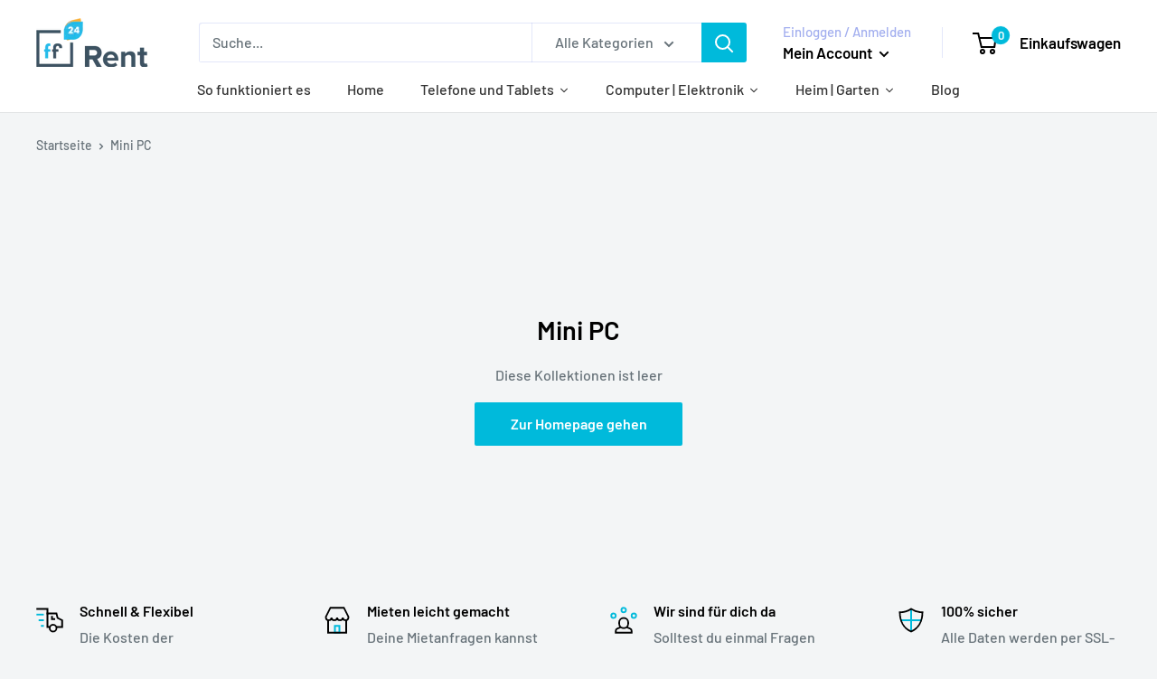

--- FILE ---
content_type: text/html; charset=utf-8
request_url: https://ff24rent.com/collections/mini-pc
body_size: 19933
content:
<!doctype html>

<html class="no-js" lang="de">
  <head>
    <meta charset="utf-8"> 
    <meta http-equiv="X-UA-Compatible" content="IE=edge,chrome=1">
    <meta name="viewport" content="width=device-width, initial-scale=1.0, height=device-height, minimum-scale=1.0, maximum-scale=1.0">
    <meta name="theme-color" content="#00badb"><title>Mini PC &ndash; ff24.Rent Marketplace
</title><link rel="canonical" href="https://ff24rent.com/collections/mini-pc"><link rel="shortcut icon" href="//ff24rent.com/cdn/shop/files/ff24-icon-transparant_48x48.png?v=1613543081" type="image/png"><link rel="preload" as="style" href="//ff24rent.com/cdn/shop/t/3/assets/theme.scss.css?v=38808088876949641571759260616">

    <meta property="og:type" content="website">
  <meta property="og:title" content="Mini PC">
  <meta property="og:image" content="http://ff24rent.com/cdn/shop/collections/2795_menu_1024x.jpg?v=1738889434">
  <meta property="og:image:secure_url" content="https://ff24rent.com/cdn/shop/collections/2795_menu_1024x.jpg?v=1738889434"><meta property="og:url" content="https://ff24rent.com/collections/mini-pc">
<meta property="og:site_name" content="ff24.Rent Marketplace"><meta name="twitter:card" content="summary"><meta name="twitter:title" content="Mini PC">
  <meta name="twitter:description" content="">
  <meta name="twitter:image" content="https://ff24rent.com/cdn/shop/collections/2795_menu_600x600_crop_center.jpg?v=1738889434">
<link rel="preconnect" href="//fonts.shopifycdn.com">
    <link rel="dns-prefetch" href="//productreviews.shopifycdn.com">
    <link rel="dns-prefetch" href="//maps.googleapis.com">
    <link rel="dns-prefetch" href="//maps.gstatic.com">

    <script>window.performance && window.performance.mark && window.performance.mark('shopify.content_for_header.start');</script><meta id="shopify-digital-wallet" name="shopify-digital-wallet" content="/31215681672/digital_wallets/dialog">
<meta name="shopify-checkout-api-token" content="f4ce848798c88f429650fc9651d18c61">
<meta id="in-context-paypal-metadata" data-shop-id="31215681672" data-venmo-supported="false" data-environment="production" data-locale="de_DE" data-paypal-v4="true" data-currency="EUR">
<link rel="alternate" type="application/atom+xml" title="Feed" href="/collections/mini-pc.atom" />
<link rel="alternate" type="application/json+oembed" href="https://ff24rent.com/collections/mini-pc.oembed">
<script async="async" src="/checkouts/internal/preloads.js?locale=de-DE"></script>
<script id="shopify-features" type="application/json">{"accessToken":"f4ce848798c88f429650fc9651d18c61","betas":["rich-media-storefront-analytics"],"domain":"ff24rent.com","predictiveSearch":true,"shopId":31215681672,"locale":"de"}</script>
<script>var Shopify = Shopify || {};
Shopify.shop = "ff24marketplace.myshopify.com";
Shopify.locale = "de";
Shopify.currency = {"active":"EUR","rate":"1.0"};
Shopify.country = "DE";
Shopify.theme = {"name":"Warehouse","id":86172401800,"schema_name":"Warehouse","schema_version":"1.7.0","theme_store_id":871,"role":"main"};
Shopify.theme.handle = "null";
Shopify.theme.style = {"id":null,"handle":null};
Shopify.cdnHost = "ff24rent.com/cdn";
Shopify.routes = Shopify.routes || {};
Shopify.routes.root = "/";</script>
<script type="module">!function(o){(o.Shopify=o.Shopify||{}).modules=!0}(window);</script>
<script>!function(o){function n(){var o=[];function n(){o.push(Array.prototype.slice.apply(arguments))}return n.q=o,n}var t=o.Shopify=o.Shopify||{};t.loadFeatures=n(),t.autoloadFeatures=n()}(window);</script>
<script id="shop-js-analytics" type="application/json">{"pageType":"collection"}</script>
<script defer="defer" async type="module" src="//ff24rent.com/cdn/shopifycloud/shop-js/modules/v2/client.init-shop-cart-sync_kxAhZfSm.de.esm.js"></script>
<script defer="defer" async type="module" src="//ff24rent.com/cdn/shopifycloud/shop-js/modules/v2/chunk.common_5BMd6ono.esm.js"></script>
<script type="module">
  await import("//ff24rent.com/cdn/shopifycloud/shop-js/modules/v2/client.init-shop-cart-sync_kxAhZfSm.de.esm.js");
await import("//ff24rent.com/cdn/shopifycloud/shop-js/modules/v2/chunk.common_5BMd6ono.esm.js");

  window.Shopify.SignInWithShop?.initShopCartSync?.({"fedCMEnabled":true,"windoidEnabled":true});

</script>
<script>(function() {
  var isLoaded = false;
  function asyncLoad() {
    if (isLoaded) return;
    isLoaded = true;
    var urls = ["https:\/\/deliverytimer.herokuapp.com\/deliverrytimer.js?shop=ff24marketplace.myshopify.com","https:\/\/s3.ff24.rent\/ff24_widget_r2o_v2.min.js?id=4\u0026shop=ff24marketplace.myshopify.com","https:\/\/static.klaviyo.com\/onsite\/js\/H4RSmz\/klaviyo.js?company_id=H4RSmz\u0026shop=ff24marketplace.myshopify.com"];
    for (var i = 0; i < urls.length; i++) {
      var s = document.createElement('script');
      s.type = 'text/javascript';
      s.async = true;
      s.src = urls[i];
      var x = document.getElementsByTagName('script')[0];
      x.parentNode.insertBefore(s, x);
    }
  };
  if(window.attachEvent) {
    window.attachEvent('onload', asyncLoad);
  } else {
    window.addEventListener('load', asyncLoad, false);
  }
})();</script>
<script id="__st">var __st={"a":31215681672,"offset":3600,"reqid":"30f2b3b9-f804-4cef-b9e2-bf5a3cc9dd4b-1769027182","pageurl":"ff24rent.com\/collections\/mini-pc","u":"7c44e226d483","p":"collection","rtyp":"collection","rid":517629313288};</script>
<script>window.ShopifyPaypalV4VisibilityTracking = true;</script>
<script id="captcha-bootstrap">!function(){'use strict';const t='contact',e='account',n='new_comment',o=[[t,t],['blogs',n],['comments',n],[t,'customer']],c=[[e,'customer_login'],[e,'guest_login'],[e,'recover_customer_password'],[e,'create_customer']],r=t=>t.map((([t,e])=>`form[action*='/${t}']:not([data-nocaptcha='true']) input[name='form_type'][value='${e}']`)).join(','),a=t=>()=>t?[...document.querySelectorAll(t)].map((t=>t.form)):[];function s(){const t=[...o],e=r(t);return a(e)}const i='password',u='form_key',d=['recaptcha-v3-token','g-recaptcha-response','h-captcha-response',i],f=()=>{try{return window.sessionStorage}catch{return}},m='__shopify_v',_=t=>t.elements[u];function p(t,e,n=!1){try{const o=window.sessionStorage,c=JSON.parse(o.getItem(e)),{data:r}=function(t){const{data:e,action:n}=t;return t[m]||n?{data:e,action:n}:{data:t,action:n}}(c);for(const[e,n]of Object.entries(r))t.elements[e]&&(t.elements[e].value=n);n&&o.removeItem(e)}catch(o){console.error('form repopulation failed',{error:o})}}const l='form_type',E='cptcha';function T(t){t.dataset[E]=!0}const w=window,h=w.document,L='Shopify',v='ce_forms',y='captcha';let A=!1;((t,e)=>{const n=(g='f06e6c50-85a8-45c8-87d0-21a2b65856fe',I='https://cdn.shopify.com/shopifycloud/storefront-forms-hcaptcha/ce_storefront_forms_captcha_hcaptcha.v1.5.2.iife.js',D={infoText:'Durch hCaptcha geschützt',privacyText:'Datenschutz',termsText:'Allgemeine Geschäftsbedingungen'},(t,e,n)=>{const o=w[L][v],c=o.bindForm;if(c)return c(t,g,e,D).then(n);var r;o.q.push([[t,g,e,D],n]),r=I,A||(h.body.append(Object.assign(h.createElement('script'),{id:'captcha-provider',async:!0,src:r})),A=!0)});var g,I,D;w[L]=w[L]||{},w[L][v]=w[L][v]||{},w[L][v].q=[],w[L][y]=w[L][y]||{},w[L][y].protect=function(t,e){n(t,void 0,e),T(t)},Object.freeze(w[L][y]),function(t,e,n,w,h,L){const[v,y,A,g]=function(t,e,n){const i=e?o:[],u=t?c:[],d=[...i,...u],f=r(d),m=r(i),_=r(d.filter((([t,e])=>n.includes(e))));return[a(f),a(m),a(_),s()]}(w,h,L),I=t=>{const e=t.target;return e instanceof HTMLFormElement?e:e&&e.form},D=t=>v().includes(t);t.addEventListener('submit',(t=>{const e=I(t);if(!e)return;const n=D(e)&&!e.dataset.hcaptchaBound&&!e.dataset.recaptchaBound,o=_(e),c=g().includes(e)&&(!o||!o.value);(n||c)&&t.preventDefault(),c&&!n&&(function(t){try{if(!f())return;!function(t){const e=f();if(!e)return;const n=_(t);if(!n)return;const o=n.value;o&&e.removeItem(o)}(t);const e=Array.from(Array(32),(()=>Math.random().toString(36)[2])).join('');!function(t,e){_(t)||t.append(Object.assign(document.createElement('input'),{type:'hidden',name:u})),t.elements[u].value=e}(t,e),function(t,e){const n=f();if(!n)return;const o=[...t.querySelectorAll(`input[type='${i}']`)].map((({name:t})=>t)),c=[...d,...o],r={};for(const[a,s]of new FormData(t).entries())c.includes(a)||(r[a]=s);n.setItem(e,JSON.stringify({[m]:1,action:t.action,data:r}))}(t,e)}catch(e){console.error('failed to persist form',e)}}(e),e.submit())}));const S=(t,e)=>{t&&!t.dataset[E]&&(n(t,e.some((e=>e===t))),T(t))};for(const o of['focusin','change'])t.addEventListener(o,(t=>{const e=I(t);D(e)&&S(e,y())}));const B=e.get('form_key'),M=e.get(l),P=B&&M;t.addEventListener('DOMContentLoaded',(()=>{const t=y();if(P)for(const e of t)e.elements[l].value===M&&p(e,B);[...new Set([...A(),...v().filter((t=>'true'===t.dataset.shopifyCaptcha))])].forEach((e=>S(e,t)))}))}(h,new URLSearchParams(w.location.search),n,t,e,['guest_login'])})(!0,!0)}();</script>
<script integrity="sha256-4kQ18oKyAcykRKYeNunJcIwy7WH5gtpwJnB7kiuLZ1E=" data-source-attribution="shopify.loadfeatures" defer="defer" src="//ff24rent.com/cdn/shopifycloud/storefront/assets/storefront/load_feature-a0a9edcb.js" crossorigin="anonymous"></script>
<script data-source-attribution="shopify.dynamic_checkout.dynamic.init">var Shopify=Shopify||{};Shopify.PaymentButton=Shopify.PaymentButton||{isStorefrontPortableWallets:!0,init:function(){window.Shopify.PaymentButton.init=function(){};var t=document.createElement("script");t.src="https://ff24rent.com/cdn/shopifycloud/portable-wallets/latest/portable-wallets.de.js",t.type="module",document.head.appendChild(t)}};
</script>
<script data-source-attribution="shopify.dynamic_checkout.buyer_consent">
  function portableWalletsHideBuyerConsent(e){var t=document.getElementById("shopify-buyer-consent"),n=document.getElementById("shopify-subscription-policy-button");t&&n&&(t.classList.add("hidden"),t.setAttribute("aria-hidden","true"),n.removeEventListener("click",e))}function portableWalletsShowBuyerConsent(e){var t=document.getElementById("shopify-buyer-consent"),n=document.getElementById("shopify-subscription-policy-button");t&&n&&(t.classList.remove("hidden"),t.removeAttribute("aria-hidden"),n.addEventListener("click",e))}window.Shopify?.PaymentButton&&(window.Shopify.PaymentButton.hideBuyerConsent=portableWalletsHideBuyerConsent,window.Shopify.PaymentButton.showBuyerConsent=portableWalletsShowBuyerConsent);
</script>
<script data-source-attribution="shopify.dynamic_checkout.cart.bootstrap">document.addEventListener("DOMContentLoaded",(function(){function t(){return document.querySelector("shopify-accelerated-checkout-cart, shopify-accelerated-checkout")}if(t())Shopify.PaymentButton.init();else{new MutationObserver((function(e,n){t()&&(Shopify.PaymentButton.init(),n.disconnect())})).observe(document.body,{childList:!0,subtree:!0})}}));
</script>
<link id="shopify-accelerated-checkout-styles" rel="stylesheet" media="screen" href="https://ff24rent.com/cdn/shopifycloud/portable-wallets/latest/accelerated-checkout-backwards-compat.css" crossorigin="anonymous">
<style id="shopify-accelerated-checkout-cart">
        #shopify-buyer-consent {
  margin-top: 1em;
  display: inline-block;
  width: 100%;
}

#shopify-buyer-consent.hidden {
  display: none;
}

#shopify-subscription-policy-button {
  background: none;
  border: none;
  padding: 0;
  text-decoration: underline;
  font-size: inherit;
  cursor: pointer;
}

#shopify-subscription-policy-button::before {
  box-shadow: none;
}

      </style>

<script>window.performance && window.performance.mark && window.performance.mark('shopify.content_for_header.end');</script>

    


  <script type="application/ld+json">
  {
    "@context": "http://schema.org",
    "@type": "BreadcrumbList",
  "itemListElement": [{
      "@type": "ListItem",
      "position": 1,
      "name": "Startseite",
      "item": "https://ff24rent.com"
    },{
          "@type": "ListItem",
          "position": 2,
          "name": "Mini PC",
          "item": "https://ff24rent.com/collections/mini-pc"
        }]
  }
  </script>


    <script>
      // This allows to expose several variables to the global scope, to be used in scripts
      window.theme = {
        template: "collection",
        localeRootUrl: '',
        shopCurrency: "EUR",
        cartCount: 0,
        customerId: null,
        moneyFormat: "€{{amount_with_comma_separator}}",
        moneyWithCurrencyFormat: "€{{amount_with_comma_separator}} EUR",
        useNativeMultiCurrency: false,
        currencyConversionEnabled: false,
        currencyConversionMoneyFormat: "money_format",
        currencyConversionRoundAmounts: true,
        showDiscount: true,
        discountMode: "saving",
        searchMode: "product,article",
        cartType: "drawer"
      };

      window.languages = {
        collectionOnSaleLabel: "Sparen Sie {{savings}}",
        productFormUnavailable: "Nicht verfügbar",
        productFormAddToCart: "In den Warenkorb",
        productFormSoldOut: "Ausverkauft",
        shippingEstimatorNoResults: "Für Ihre Adresse wurde kein Versand gefunden.",
        shippingEstimatorOneResult: "Es gibt eine Versandgebühr für Ihre Adresse:",
        shippingEstimatorMultipleResults: "Es gibt {{count}} Versandkosten für Ihre Adresse:",
        shippingEstimatorErrors: "Es gibt einige Fehler:"
      };

      window.lazySizesConfig = {
        loadHidden: false,
        hFac: 0.8,
        expFactor: 3,
        customMedia: {
          '--phone': '(max-width: 640px)',
          '--tablet': '(min-width: 641px) and (max-width: 1023px)',
          '--lap': '(min-width: 1024px)'
        }
      };

      document.documentElement.className = document.documentElement.className.replace('no-js', 'js');
    </script>

    <script src="//ff24rent.com/cdn/shop/t/3/assets/lazysizes.min.js?v=38423348123636194381580381312" async></script>

    
<script src="//polyfill-fastly.net/v3/polyfill.min.js?unknown=polyfill&features=fetch,Element.prototype.closest,Element.prototype.matches,Element.prototype.remove,Element.prototype.classList,Array.prototype.includes,Array.prototype.fill,String.prototype.includes,String.prototype.padStart,Object.assign,CustomEvent,Intl,URL,DOMTokenList,IntersectionObserver,IntersectionObserverEntry" defer></script>
    <script src="//ff24rent.com/cdn/shop/t/3/assets/libs.min.js?v=65089977239065747191580381312" defer></script>
    <script src="//ff24rent.com/cdn/shop/t/3/assets/theme.min.js?v=31533448699031152721580381317" defer></script>
    <script src="//ff24rent.com/cdn/shop/t/3/assets/custom.js?v=160780031073825199271585838554" defer></script>
    <script src="//ajax.googleapis.com/ajax/libs/jquery/3.4.1/jquery.min.js"></script>

    <link rel="stylesheet" href="//ff24rent.com/cdn/shop/t/3/assets/theme.scss.css?v=38808088876949641571759260616">

    <script>
      (function () {
        window.onpageshow = function() {
          // We force re-freshing the cart content onpageshow, as most browsers will serve a cache copy when hitting the
          // back button, which cause staled data
          document.documentElement.dispatchEvent(new CustomEvent('cart:refresh', {
            bubbles: true
          }));
        };
      })();
    </script>
  
  











  <link href="https://monorail-edge.shopifysvc.com" rel="dns-prefetch">
<script>(function(){if ("sendBeacon" in navigator && "performance" in window) {try {var session_token_from_headers = performance.getEntriesByType('navigation')[0].serverTiming.find(x => x.name == '_s').description;} catch {var session_token_from_headers = undefined;}var session_cookie_matches = document.cookie.match(/_shopify_s=([^;]*)/);var session_token_from_cookie = session_cookie_matches && session_cookie_matches.length === 2 ? session_cookie_matches[1] : "";var session_token = session_token_from_headers || session_token_from_cookie || "";function handle_abandonment_event(e) {var entries = performance.getEntries().filter(function(entry) {return /monorail-edge.shopifysvc.com/.test(entry.name);});if (!window.abandonment_tracked && entries.length === 0) {window.abandonment_tracked = true;var currentMs = Date.now();var navigation_start = performance.timing.navigationStart;var payload = {shop_id: 31215681672,url: window.location.href,navigation_start,duration: currentMs - navigation_start,session_token,page_type: "collection"};window.navigator.sendBeacon("https://monorail-edge.shopifysvc.com/v1/produce", JSON.stringify({schema_id: "online_store_buyer_site_abandonment/1.1",payload: payload,metadata: {event_created_at_ms: currentMs,event_sent_at_ms: currentMs}}));}}window.addEventListener('pagehide', handle_abandonment_event);}}());</script>
<script id="web-pixels-manager-setup">(function e(e,d,r,n,o){if(void 0===o&&(o={}),!Boolean(null===(a=null===(i=window.Shopify)||void 0===i?void 0:i.analytics)||void 0===a?void 0:a.replayQueue)){var i,a;window.Shopify=window.Shopify||{};var t=window.Shopify;t.analytics=t.analytics||{};var s=t.analytics;s.replayQueue=[],s.publish=function(e,d,r){return s.replayQueue.push([e,d,r]),!0};try{self.performance.mark("wpm:start")}catch(e){}var l=function(){var e={modern:/Edge?\/(1{2}[4-9]|1[2-9]\d|[2-9]\d{2}|\d{4,})\.\d+(\.\d+|)|Firefox\/(1{2}[4-9]|1[2-9]\d|[2-9]\d{2}|\d{4,})\.\d+(\.\d+|)|Chrom(ium|e)\/(9{2}|\d{3,})\.\d+(\.\d+|)|(Maci|X1{2}).+ Version\/(15\.\d+|(1[6-9]|[2-9]\d|\d{3,})\.\d+)([,.]\d+|)( \(\w+\)|)( Mobile\/\w+|) Safari\/|Chrome.+OPR\/(9{2}|\d{3,})\.\d+\.\d+|(CPU[ +]OS|iPhone[ +]OS|CPU[ +]iPhone|CPU IPhone OS|CPU iPad OS)[ +]+(15[._]\d+|(1[6-9]|[2-9]\d|\d{3,})[._]\d+)([._]\d+|)|Android:?[ /-](13[3-9]|1[4-9]\d|[2-9]\d{2}|\d{4,})(\.\d+|)(\.\d+|)|Android.+Firefox\/(13[5-9]|1[4-9]\d|[2-9]\d{2}|\d{4,})\.\d+(\.\d+|)|Android.+Chrom(ium|e)\/(13[3-9]|1[4-9]\d|[2-9]\d{2}|\d{4,})\.\d+(\.\d+|)|SamsungBrowser\/([2-9]\d|\d{3,})\.\d+/,legacy:/Edge?\/(1[6-9]|[2-9]\d|\d{3,})\.\d+(\.\d+|)|Firefox\/(5[4-9]|[6-9]\d|\d{3,})\.\d+(\.\d+|)|Chrom(ium|e)\/(5[1-9]|[6-9]\d|\d{3,})\.\d+(\.\d+|)([\d.]+$|.*Safari\/(?![\d.]+ Edge\/[\d.]+$))|(Maci|X1{2}).+ Version\/(10\.\d+|(1[1-9]|[2-9]\d|\d{3,})\.\d+)([,.]\d+|)( \(\w+\)|)( Mobile\/\w+|) Safari\/|Chrome.+OPR\/(3[89]|[4-9]\d|\d{3,})\.\d+\.\d+|(CPU[ +]OS|iPhone[ +]OS|CPU[ +]iPhone|CPU IPhone OS|CPU iPad OS)[ +]+(10[._]\d+|(1[1-9]|[2-9]\d|\d{3,})[._]\d+)([._]\d+|)|Android:?[ /-](13[3-9]|1[4-9]\d|[2-9]\d{2}|\d{4,})(\.\d+|)(\.\d+|)|Mobile Safari.+OPR\/([89]\d|\d{3,})\.\d+\.\d+|Android.+Firefox\/(13[5-9]|1[4-9]\d|[2-9]\d{2}|\d{4,})\.\d+(\.\d+|)|Android.+Chrom(ium|e)\/(13[3-9]|1[4-9]\d|[2-9]\d{2}|\d{4,})\.\d+(\.\d+|)|Android.+(UC? ?Browser|UCWEB|U3)[ /]?(15\.([5-9]|\d{2,})|(1[6-9]|[2-9]\d|\d{3,})\.\d+)\.\d+|SamsungBrowser\/(5\.\d+|([6-9]|\d{2,})\.\d+)|Android.+MQ{2}Browser\/(14(\.(9|\d{2,})|)|(1[5-9]|[2-9]\d|\d{3,})(\.\d+|))(\.\d+|)|K[Aa][Ii]OS\/(3\.\d+|([4-9]|\d{2,})\.\d+)(\.\d+|)/},d=e.modern,r=e.legacy,n=navigator.userAgent;return n.match(d)?"modern":n.match(r)?"legacy":"unknown"}(),u="modern"===l?"modern":"legacy",c=(null!=n?n:{modern:"",legacy:""})[u],f=function(e){return[e.baseUrl,"/wpm","/b",e.hashVersion,"modern"===e.buildTarget?"m":"l",".js"].join("")}({baseUrl:d,hashVersion:r,buildTarget:u}),m=function(e){var d=e.version,r=e.bundleTarget,n=e.surface,o=e.pageUrl,i=e.monorailEndpoint;return{emit:function(e){var a=e.status,t=e.errorMsg,s=(new Date).getTime(),l=JSON.stringify({metadata:{event_sent_at_ms:s},events:[{schema_id:"web_pixels_manager_load/3.1",payload:{version:d,bundle_target:r,page_url:o,status:a,surface:n,error_msg:t},metadata:{event_created_at_ms:s}}]});if(!i)return console&&console.warn&&console.warn("[Web Pixels Manager] No Monorail endpoint provided, skipping logging."),!1;try{return self.navigator.sendBeacon.bind(self.navigator)(i,l)}catch(e){}var u=new XMLHttpRequest;try{return u.open("POST",i,!0),u.setRequestHeader("Content-Type","text/plain"),u.send(l),!0}catch(e){return console&&console.warn&&console.warn("[Web Pixels Manager] Got an unhandled error while logging to Monorail."),!1}}}}({version:r,bundleTarget:l,surface:e.surface,pageUrl:self.location.href,monorailEndpoint:e.monorailEndpoint});try{o.browserTarget=l,function(e){var d=e.src,r=e.async,n=void 0===r||r,o=e.onload,i=e.onerror,a=e.sri,t=e.scriptDataAttributes,s=void 0===t?{}:t,l=document.createElement("script"),u=document.querySelector("head"),c=document.querySelector("body");if(l.async=n,l.src=d,a&&(l.integrity=a,l.crossOrigin="anonymous"),s)for(var f in s)if(Object.prototype.hasOwnProperty.call(s,f))try{l.dataset[f]=s[f]}catch(e){}if(o&&l.addEventListener("load",o),i&&l.addEventListener("error",i),u)u.appendChild(l);else{if(!c)throw new Error("Did not find a head or body element to append the script");c.appendChild(l)}}({src:f,async:!0,onload:function(){if(!function(){var e,d;return Boolean(null===(d=null===(e=window.Shopify)||void 0===e?void 0:e.analytics)||void 0===d?void 0:d.initialized)}()){var d=window.webPixelsManager.init(e)||void 0;if(d){var r=window.Shopify.analytics;r.replayQueue.forEach((function(e){var r=e[0],n=e[1],o=e[2];d.publishCustomEvent(r,n,o)})),r.replayQueue=[],r.publish=d.publishCustomEvent,r.visitor=d.visitor,r.initialized=!0}}},onerror:function(){return m.emit({status:"failed",errorMsg:"".concat(f," has failed to load")})},sri:function(e){var d=/^sha384-[A-Za-z0-9+/=]+$/;return"string"==typeof e&&d.test(e)}(c)?c:"",scriptDataAttributes:o}),m.emit({status:"loading"})}catch(e){m.emit({status:"failed",errorMsg:(null==e?void 0:e.message)||"Unknown error"})}}})({shopId: 31215681672,storefrontBaseUrl: "https://ff24rent.com",extensionsBaseUrl: "https://extensions.shopifycdn.com/cdn/shopifycloud/web-pixels-manager",monorailEndpoint: "https://monorail-edge.shopifysvc.com/unstable/produce_batch",surface: "storefront-renderer",enabledBetaFlags: ["2dca8a86"],webPixelsConfigList: [{"id":"1053196552","configuration":"{\"config\":\"{\\\"pixel_id\\\":\\\"G-EET3CH1DYV\\\",\\\"gtag_events\\\":[{\\\"type\\\":\\\"purchase\\\",\\\"action_label\\\":\\\"G-EET3CH1DYV\\\"},{\\\"type\\\":\\\"page_view\\\",\\\"action_label\\\":\\\"G-EET3CH1DYV\\\"},{\\\"type\\\":\\\"view_item\\\",\\\"action_label\\\":\\\"G-EET3CH1DYV\\\"},{\\\"type\\\":\\\"search\\\",\\\"action_label\\\":\\\"G-EET3CH1DYV\\\"},{\\\"type\\\":\\\"add_to_cart\\\",\\\"action_label\\\":\\\"G-EET3CH1DYV\\\"},{\\\"type\\\":\\\"begin_checkout\\\",\\\"action_label\\\":\\\"G-EET3CH1DYV\\\"},{\\\"type\\\":\\\"add_payment_info\\\",\\\"action_label\\\":\\\"G-EET3CH1DYV\\\"}],\\\"enable_monitoring_mode\\\":false}\"}","eventPayloadVersion":"v1","runtimeContext":"OPEN","scriptVersion":"b2a88bafab3e21179ed38636efcd8a93","type":"APP","apiClientId":1780363,"privacyPurposes":[],"dataSharingAdjustments":{"protectedCustomerApprovalScopes":["read_customer_address","read_customer_email","read_customer_name","read_customer_personal_data","read_customer_phone"]}},{"id":"shopify-app-pixel","configuration":"{}","eventPayloadVersion":"v1","runtimeContext":"STRICT","scriptVersion":"0450","apiClientId":"shopify-pixel","type":"APP","privacyPurposes":["ANALYTICS","MARKETING"]},{"id":"shopify-custom-pixel","eventPayloadVersion":"v1","runtimeContext":"LAX","scriptVersion":"0450","apiClientId":"shopify-pixel","type":"CUSTOM","privacyPurposes":["ANALYTICS","MARKETING"]}],isMerchantRequest: false,initData: {"shop":{"name":"ff24.Rent Marketplace","paymentSettings":{"currencyCode":"EUR"},"myshopifyDomain":"ff24marketplace.myshopify.com","countryCode":"DE","storefrontUrl":"https:\/\/ff24rent.com"},"customer":null,"cart":null,"checkout":null,"productVariants":[],"purchasingCompany":null},},"https://ff24rent.com/cdn","fcfee988w5aeb613cpc8e4bc33m6693e112",{"modern":"","legacy":""},{"shopId":"31215681672","storefrontBaseUrl":"https:\/\/ff24rent.com","extensionBaseUrl":"https:\/\/extensions.shopifycdn.com\/cdn\/shopifycloud\/web-pixels-manager","surface":"storefront-renderer","enabledBetaFlags":"[\"2dca8a86\"]","isMerchantRequest":"false","hashVersion":"fcfee988w5aeb613cpc8e4bc33m6693e112","publish":"custom","events":"[[\"page_viewed\",{}],[\"collection_viewed\",{\"collection\":{\"id\":\"517629313288\",\"title\":\"Mini PC\",\"productVariants\":[]}}]]"});</script><script>
  window.ShopifyAnalytics = window.ShopifyAnalytics || {};
  window.ShopifyAnalytics.meta = window.ShopifyAnalytics.meta || {};
  window.ShopifyAnalytics.meta.currency = 'EUR';
  var meta = {"products":[],"page":{"pageType":"collection","resourceType":"collection","resourceId":517629313288,"requestId":"30f2b3b9-f804-4cef-b9e2-bf5a3cc9dd4b-1769027182"}};
  for (var attr in meta) {
    window.ShopifyAnalytics.meta[attr] = meta[attr];
  }
</script>
<script class="analytics">
  (function () {
    var customDocumentWrite = function(content) {
      var jquery = null;

      if (window.jQuery) {
        jquery = window.jQuery;
      } else if (window.Checkout && window.Checkout.$) {
        jquery = window.Checkout.$;
      }

      if (jquery) {
        jquery('body').append(content);
      }
    };

    var hasLoggedConversion = function(token) {
      if (token) {
        return document.cookie.indexOf('loggedConversion=' + token) !== -1;
      }
      return false;
    }

    var setCookieIfConversion = function(token) {
      if (token) {
        var twoMonthsFromNow = new Date(Date.now());
        twoMonthsFromNow.setMonth(twoMonthsFromNow.getMonth() + 2);

        document.cookie = 'loggedConversion=' + token + '; expires=' + twoMonthsFromNow;
      }
    }

    var trekkie = window.ShopifyAnalytics.lib = window.trekkie = window.trekkie || [];
    if (trekkie.integrations) {
      return;
    }
    trekkie.methods = [
      'identify',
      'page',
      'ready',
      'track',
      'trackForm',
      'trackLink'
    ];
    trekkie.factory = function(method) {
      return function() {
        var args = Array.prototype.slice.call(arguments);
        args.unshift(method);
        trekkie.push(args);
        return trekkie;
      };
    };
    for (var i = 0; i < trekkie.methods.length; i++) {
      var key = trekkie.methods[i];
      trekkie[key] = trekkie.factory(key);
    }
    trekkie.load = function(config) {
      trekkie.config = config || {};
      trekkie.config.initialDocumentCookie = document.cookie;
      var first = document.getElementsByTagName('script')[0];
      var script = document.createElement('script');
      script.type = 'text/javascript';
      script.onerror = function(e) {
        var scriptFallback = document.createElement('script');
        scriptFallback.type = 'text/javascript';
        scriptFallback.onerror = function(error) {
                var Monorail = {
      produce: function produce(monorailDomain, schemaId, payload) {
        var currentMs = new Date().getTime();
        var event = {
          schema_id: schemaId,
          payload: payload,
          metadata: {
            event_created_at_ms: currentMs,
            event_sent_at_ms: currentMs
          }
        };
        return Monorail.sendRequest("https://" + monorailDomain + "/v1/produce", JSON.stringify(event));
      },
      sendRequest: function sendRequest(endpointUrl, payload) {
        // Try the sendBeacon API
        if (window && window.navigator && typeof window.navigator.sendBeacon === 'function' && typeof window.Blob === 'function' && !Monorail.isIos12()) {
          var blobData = new window.Blob([payload], {
            type: 'text/plain'
          });

          if (window.navigator.sendBeacon(endpointUrl, blobData)) {
            return true;
          } // sendBeacon was not successful

        } // XHR beacon

        var xhr = new XMLHttpRequest();

        try {
          xhr.open('POST', endpointUrl);
          xhr.setRequestHeader('Content-Type', 'text/plain');
          xhr.send(payload);
        } catch (e) {
          console.log(e);
        }

        return false;
      },
      isIos12: function isIos12() {
        return window.navigator.userAgent.lastIndexOf('iPhone; CPU iPhone OS 12_') !== -1 || window.navigator.userAgent.lastIndexOf('iPad; CPU OS 12_') !== -1;
      }
    };
    Monorail.produce('monorail-edge.shopifysvc.com',
      'trekkie_storefront_load_errors/1.1',
      {shop_id: 31215681672,
      theme_id: 86172401800,
      app_name: "storefront",
      context_url: window.location.href,
      source_url: "//ff24rent.com/cdn/s/trekkie.storefront.cd680fe47e6c39ca5d5df5f0a32d569bc48c0f27.min.js"});

        };
        scriptFallback.async = true;
        scriptFallback.src = '//ff24rent.com/cdn/s/trekkie.storefront.cd680fe47e6c39ca5d5df5f0a32d569bc48c0f27.min.js';
        first.parentNode.insertBefore(scriptFallback, first);
      };
      script.async = true;
      script.src = '//ff24rent.com/cdn/s/trekkie.storefront.cd680fe47e6c39ca5d5df5f0a32d569bc48c0f27.min.js';
      first.parentNode.insertBefore(script, first);
    };
    trekkie.load(
      {"Trekkie":{"appName":"storefront","development":false,"defaultAttributes":{"shopId":31215681672,"isMerchantRequest":null,"themeId":86172401800,"themeCityHash":"14230937498700157726","contentLanguage":"de","currency":"EUR","eventMetadataId":"a8bbf762-f251-4ee4-862d-4fc1ded35935"},"isServerSideCookieWritingEnabled":true,"monorailRegion":"shop_domain","enabledBetaFlags":["65f19447"]},"Session Attribution":{},"S2S":{"facebookCapiEnabled":false,"source":"trekkie-storefront-renderer","apiClientId":580111}}
    );

    var loaded = false;
    trekkie.ready(function() {
      if (loaded) return;
      loaded = true;

      window.ShopifyAnalytics.lib = window.trekkie;

      var originalDocumentWrite = document.write;
      document.write = customDocumentWrite;
      try { window.ShopifyAnalytics.merchantGoogleAnalytics.call(this); } catch(error) {};
      document.write = originalDocumentWrite;

      window.ShopifyAnalytics.lib.page(null,{"pageType":"collection","resourceType":"collection","resourceId":517629313288,"requestId":"30f2b3b9-f804-4cef-b9e2-bf5a3cc9dd4b-1769027182","shopifyEmitted":true});

      var match = window.location.pathname.match(/checkouts\/(.+)\/(thank_you|post_purchase)/)
      var token = match? match[1]: undefined;
      if (!hasLoggedConversion(token)) {
        setCookieIfConversion(token);
        window.ShopifyAnalytics.lib.track("Viewed Product Category",{"currency":"EUR","category":"Collection: mini-pc","collectionName":"mini-pc","collectionId":517629313288,"nonInteraction":true},undefined,undefined,{"shopifyEmitted":true});
      }
    });


        var eventsListenerScript = document.createElement('script');
        eventsListenerScript.async = true;
        eventsListenerScript.src = "//ff24rent.com/cdn/shopifycloud/storefront/assets/shop_events_listener-3da45d37.js";
        document.getElementsByTagName('head')[0].appendChild(eventsListenerScript);

})();</script>
<script
  defer
  src="https://ff24rent.com/cdn/shopifycloud/perf-kit/shopify-perf-kit-3.0.4.min.js"
  data-application="storefront-renderer"
  data-shop-id="31215681672"
  data-render-region="gcp-us-east1"
  data-page-type="collection"
  data-theme-instance-id="86172401800"
  data-theme-name="Warehouse"
  data-theme-version="1.7.0"
  data-monorail-region="shop_domain"
  data-resource-timing-sampling-rate="10"
  data-shs="true"
  data-shs-beacon="true"
  data-shs-export-with-fetch="true"
  data-shs-logs-sample-rate="1"
  data-shs-beacon-endpoint="https://ff24rent.com/api/collect"
></script>
</head>

  <body class="warehouse--v1  template-collection" data-instant-intensity="viewport">
    <!-- Google Tag Manager (noscript) -->
<noscript><iframe src="https://www.googletagmanager.com/ns.html?id=GTM-5LZXTKC"
height="0" width="0" style="display:none;visibility:hidden"></iframe></noscript>
<!-- End Google Tag Manager (noscript) -->
    <span class="loading-bar"></span>

    <div id="shopify-section-announcement-bar" class="shopify-section"></div>
<div id="shopify-section-popups" class="shopify-section"><div data-section-id="popups" data-section-type="popups"></div>

</div>
<div id="shopify-section-header" class="shopify-section"><section data-section-id="header" data-section-type="header" data-section-settings='{
  "navigationLayout": "inline",
  "desktopOpenTrigger": "hover",
  "useStickyHeader": true
}'>
  <header class="header header--inline " role="banner">
    <div class="container">
      <div class="header__inner"><nav class="header__mobile-nav hidden-lap-and-up">
            <button class="header__mobile-nav-toggle icon-state touch-area" data-action="toggle-menu" aria-expanded="false" aria-haspopup="true" aria-controls="mobile-menu" aria-label="Menü öffnen">
              <span class="icon-state__primary"><svg class="icon icon--hamburger-mobile" viewBox="0 0 20 16" role="presentation">
      <path d="M0 14h20v2H0v-2zM0 0h20v2H0V0zm0 7h20v2H0V7z" fill="currentColor" fill-rule="evenodd"></path>
    </svg></span>
              <span class="icon-state__secondary"><svg class="icon icon--close" viewBox="0 0 19 19" role="presentation">
      <path d="M9.1923882 8.39339828l7.7781745-7.7781746 1.4142136 1.41421357-7.7781746 7.77817459 7.7781746 7.77817456L16.9705627 19l-7.7781745-7.7781746L1.41421356 19 0 17.5857864l7.7781746-7.77817456L0 2.02943725 1.41421356.61522369 9.1923882 8.39339828z" fill="currentColor" fill-rule="evenodd"></path>
    </svg></span>
            </button><div id="mobile-menu" class="mobile-menu" aria-hidden="true"><svg class="icon icon--nav-triangle-borderless" viewBox="0 0 20 9" role="presentation">
      <path d="M.47108938 9c.2694725-.26871321.57077721-.56867841.90388257-.89986354C3.12384116 6.36134886 5.74788116 3.76338565 9.2467995.30653888c.4145057-.4095171 1.0844277-.40860098 1.4977971.00205122L19.4935156 9H.47108938z" fill="#ffffff"></path>
    </svg><div class="mobile-menu__inner">
    <div class="mobile-menu__panel">
      <div class="mobile-menu__section">
        <ul class="mobile-menu__nav" data-type="menu"><li class="mobile-menu__nav-item"><a href="/pages/so-funktioniert-es" class="mobile-menu__nav-link" data-type="menuitem">So funktioniert es</a></li><li class="mobile-menu__nav-item"><a href="/" class="mobile-menu__nav-link" data-type="menuitem">Home</a></li><li class="mobile-menu__nav-item"><a href="/collections/elektronik-telefonie-und-tablets" class="mobile-menu__nav-link" data-type="menuitem">Telefone und Tablets</a></li><li class="mobile-menu__nav-item"><a href="/collections/computer-elektronik" class="mobile-menu__nav-link" data-type="menuitem">Computer & Elektronik</a></li><li class="mobile-menu__nav-item"><a href="/collections/heim-garten" class="mobile-menu__nav-link" data-type="menuitem">Heim & Garten</a></li><li class="mobile-menu__nav-item"><a href="/blogs/ff24-rent-news-updates" class="mobile-menu__nav-link" data-type="menuitem">Blog</a></li></ul>
      </div><div class="mobile-menu__section mobile-menu__section--loose">
          <p class="mobile-menu__section-title heading h5">Brauchen Sie Hilfe?</p><div class="mobile-menu__help-wrapper"><svg class="icon icon--bi-email" viewBox="0 0 22 22" role="presentation">
      <g fill="none" fill-rule="evenodd">
        <path stroke="#00badb" d="M.916667 10.08333367l3.66666667-2.65833334v4.65849997zm20.1666667 0L17.416667 7.42500033v4.65849997z"></path>
        <path stroke="#000000" stroke-width="2" d="M4.58333367 7.42500033L.916667 10.08333367V21.0833337h20.1666667V10.08333367L17.416667 7.42500033"></path>
        <path stroke="#000000" stroke-width="2" d="M4.58333367 12.1000003V.916667H17.416667v11.1833333m-16.5-2.01666663L21.0833337 21.0833337m0-11.00000003L11.0000003 15.5833337"></path>
        <path d="M8.25000033 5.50000033h5.49999997M8.25000033 9.166667h5.49999997" stroke="#00badb" stroke-width="2" stroke-linecap="square"></path>
      </g>
    </svg><a href="mailto:help@ff24.rent">help@ff24.rent</a>
            </div></div></div></div>
</div></nav><div class="header__logo"><a href="/" class="header__logo-link"><img class="header__logo-image"
                   src="//ff24rent.com/cdn/shop/files/rentlogo_cb47300c-e7f6-44e3-a285-a4deefffe9f9_140x.png?v=1613542960"
                   srcset="//ff24rent.com/cdn/shop/files/rentlogo_cb47300c-e7f6-44e3-a285-a4deefffe9f9_140x.png?v=1613542960 1x, //ff24rent.com/cdn/shop/files/rentlogo_cb47300c-e7f6-44e3-a285-a4deefffe9f9_140x@2x.png?v=1613542960 2x"
                   alt="ff24.Rent Marketplace"></a></div><div class="header__search-bar-wrapper ">
          <form action="/search" method="get" role="search" class="search-bar"><div class="search-bar__top-wrapper">
              <div class="search-bar__top">
                <input type="hidden" name="type" value="product">

                <div class="search-bar__input-wrapper">
                  <input class="search-bar__input" type="text" name="q" autocomplete="off" autocorrect="off" aria-label="Suche..." placeholder="Suche...">
                  <button type="button" class="search-bar__input-clear hidden-lap-and-up" data-action="clear-input"><svg class="icon icon--close" viewBox="0 0 19 19" role="presentation">
      <path d="M9.1923882 8.39339828l7.7781745-7.7781746 1.4142136 1.41421357-7.7781746 7.77817459 7.7781746 7.77817456L16.9705627 19l-7.7781745-7.7781746L1.41421356 19 0 17.5857864l7.7781746-7.77817456L0 2.02943725 1.41421356.61522369 9.1923882 8.39339828z" fill="currentColor" fill-rule="evenodd"></path>
    </svg></button>
                </div><div class="search-bar__filter">
                    <label for="search-product-type" class="search-bar__filter-label">
                      <span class="search-bar__filter-active">Alle Kategorien</span><svg class="icon icon--arrow-bottom" viewBox="0 0 12 8" role="presentation">
      <path stroke="currentColor" stroke-width="2" d="M10 2L6 6 2 2" fill="none" stroke-linecap="square"></path>
    </svg></label>

                    <select id="search-product-type">
                      <option value="" selected="selected">Alle Kategorien</option><option value="Do-it-yourself und Werkzeuge, Hand- und Elektrowerkzeuge">Do-it-yourself und Werkzeuge, Hand- und Elektrowerkzeuge</option><option value="Elektronik, Fotografie und Camcorder">Elektronik, Fotografie und Camcorder</option><option value="Elektronik, Handys">Elektronik, Handys</option><option value="Haus &amp; Küche, Möbel">Haus &amp; Küche, Möbel</option><option value="Haus &amp; Küche, Tragbare Klimageräte">Haus &amp; Küche, Tragbare Klimageräte</option><option value="Informatik">Informatik</option><option value="Informatik, Desktop-PCs">Informatik, Desktop-PCs</option><option value="Sport und Außenbereich, Mobil in der Stadt">Sport und Außenbereich, Mobil in der Stadt</option></select>
                  </div><button type="submit" class="search-bar__submit" aria-label="Suche"><svg class="icon icon--search" viewBox="0 0 21 21" role="presentation">
      <g stroke-width="2" stroke="currentColor" fill="none" fill-rule="evenodd">
        <path d="M19 19l-5-5" stroke-linecap="square"></path>
        <circle cx="8.5" cy="8.5" r="7.5"></circle>
      </g>
    </svg><svg class="icon icon--search-loader" viewBox="0 0 64 64" role="presentation">
      <path opacity=".4" d="M23.8589104 1.05290547C40.92335108-3.43614731 58.45816642 6.79494359 62.94709453 23.8589104c4.48905278 17.06444068-5.74156424 34.59913135-22.80600493 39.08818413S5.54195825 57.2055303 1.05290547 40.1410896C-3.43602265 23.0771228 6.7944697 5.54195825 23.8589104 1.05290547zM38.6146353 57.1445143c13.8647142-3.64731754 22.17719655-17.89443541 18.529879-31.75914961-3.64743965-13.86517841-17.8944354-22.17719655-31.7591496-18.529879S3.20804604 24.7494569 6.8554857 38.6146353c3.64731753 13.8647142 17.8944354 22.17719655 31.7591496 18.529879z"></path>
      <path d="M1.05290547 40.1410896l5.80258022-1.5264543c3.64731754 13.8647142 17.89443541 22.17719655 31.75914961 18.529879l1.5264543 5.80258023C23.07664892 67.43614731 5.54195825 57.2055303 1.05290547 40.1410896z"></path>
    </svg></button>
              </div>

              <button type="button" class="search-bar__close-button hidden-tablet-and-up" data-action="unfix-search">
                <span class="search-bar__close-text">Schließen</span>
              </button>
            </div>

            <div class="search-bar__inner">
              <div class="search-bar__inner-animation">
                <div class="search-bar__results" aria-hidden="true">
                  <div class="skeleton-container"><div class="search-bar__result-item search-bar__result-item--skeleton">
                        <div class="search-bar__image-container">
                          <div class="aspect-ratio aspect-ratio--square">
                            <div class="skeleton-image"></div>
                          </div>
                        </div>

                        <div class="search-bar__item-info">
                          <div class="skeleton-paragraph">
                            <div class="skeleton-text"></div>
                            <div class="skeleton-text"></div>
                          </div>
                        </div>
                      </div><div class="search-bar__result-item search-bar__result-item--skeleton">
                        <div class="search-bar__image-container">
                          <div class="aspect-ratio aspect-ratio--square">
                            <div class="skeleton-image"></div>
                          </div>
                        </div>

                        <div class="search-bar__item-info">
                          <div class="skeleton-paragraph">
                            <div class="skeleton-text"></div>
                            <div class="skeleton-text"></div>
                          </div>
                        </div>
                      </div><div class="search-bar__result-item search-bar__result-item--skeleton">
                        <div class="search-bar__image-container">
                          <div class="aspect-ratio aspect-ratio--square">
                            <div class="skeleton-image"></div>
                          </div>
                        </div>

                        <div class="search-bar__item-info">
                          <div class="skeleton-paragraph">
                            <div class="skeleton-text"></div>
                            <div class="skeleton-text"></div>
                          </div>
                        </div>
                      </div></div>

                  <div class="search-bar__results-inner"></div>
                </div><div class="search-bar__menu-wrapper" aria-hidden="true"><p class="search-bar__menu-title heading">Main Menu </p><ul class="search-bar__menu-linklist list--unstyled"><li>
                          <a href="/pages/so-funktioniert-es" class="search-bar__menu-link">So funktioniert es</a>
                        </li><li>
                          <a href="/" class="search-bar__menu-link">Home</a>
                        </li><li>
                          <a href="/collections/elektronik-telefonie-und-tablets" class="search-bar__menu-link">Telefone und Tablets</a>
                        </li><li>
                          <a href="/collections/computer-elektronik" class="search-bar__menu-link">Computer & Elektronik</a>
                        </li><li>
                          <a href="/collections/heim-garten" class="search-bar__menu-link">Heim & Garten</a>
                        </li><li>
                          <a href="/blogs/ff24-rent-news-updates" class="search-bar__menu-link">Blog</a>
                        </li></ul>
                  </div></div>
            </div>
          </form>
        </div><div class="header__action-list"><div class="header__action-item hidden-tablet-and-up">
              <a class="header__action-item-link" href="/search" data-action="toggle-search" aria-expanded="false" aria-label="Suche öffnen"><svg class="icon icon--search" viewBox="0 0 21 21" role="presentation">
      <g stroke-width="2" stroke="currentColor" fill="none" fill-rule="evenodd">
        <path d="M19 19l-5-5" stroke-linecap="square"></path>
        <circle cx="8.5" cy="8.5" r="7.5"></circle>
      </g>
    </svg></a>
            </div><div class="header__action-item header__action-item--account"><span class="header__action-item-title hidden-pocket hidden-lap">Einloggen / Anmelden</span><div class="header__action-item-content">
                <a href="/account/login" class="header__action-item-link header__account-icon icon-state hidden-desk" aria-label="Mein Account" aria-controls="account-popover" aria-expanded="false" data-action="toggle-popover" >
                  <span class="icon-state__primary"><svg class="icon icon--account" viewBox="0 0 20 22" role="presentation">
      <path d="M10 13c2.82 0 5.33.64 6.98 1.2A3 3 0 0 1 19 17.02V21H1v-3.97a3 3 0 0 1 2.03-2.84A22.35 22.35 0 0 1 10 13zm0 0c-2.76 0-5-3.24-5-6V6a5 5 0 0 1 10 0v1c0 2.76-2.24 6-5 6z" stroke="currentColor" stroke-width="2" fill="none"></path>
    </svg></span>
                  <span class="icon-state__secondary"><svg class="icon icon--close" viewBox="0 0 19 19" role="presentation">
      <path d="M9.1923882 8.39339828l7.7781745-7.7781746 1.4142136 1.41421357-7.7781746 7.77817459 7.7781746 7.77817456L16.9705627 19l-7.7781745-7.7781746L1.41421356 19 0 17.5857864l7.7781746-7.77817456L0 2.02943725 1.41421356.61522369 9.1923882 8.39339828z" fill="currentColor" fill-rule="evenodd"></path>
    </svg></span>
                </a>

                <a href="/account/login" class="header__action-item-link hidden-pocket hidden-lap" aria-controls="account-popover" aria-expanded="false" data-action="toggle-popover">Mein Account <svg class="icon icon--arrow-bottom" viewBox="0 0 12 8" role="presentation">
      <path stroke="currentColor" stroke-width="2" d="M10 2L6 6 2 2" fill="none" stroke-linecap="square"></path>
    </svg></a>

                <div id="account-popover" class="popover popover--large popover--unlogged" aria-hidden="true"><svg class="icon icon--nav-triangle-borderless" viewBox="0 0 20 9" role="presentation">
      <path d="M.47108938 9c.2694725-.26871321.57077721-.56867841.90388257-.89986354C3.12384116 6.36134886 5.74788116 3.76338565 9.2467995.30653888c.4145057-.4095171 1.0844277-.40860098 1.4977971.00205122L19.4935156 9H.47108938z" fill="#ffffff"></path>
    </svg><div class="popover__panel-list"><div id="header-login-panel" class="popover__panel popover__panel--default is-selected">
                        <div class="popover__inner"><form method="post" action="/account/login" id="header_customer_login" accept-charset="UTF-8" data-login-with-shop-sign-in="true" name="login" class="form"><input type="hidden" name="form_type" value="customer_login" /><input type="hidden" name="utf8" value="✓" /><header class="popover__header">
                              <h2 class="popover__title heading">Melden Sie sich bei Ihrem Konto an</h2>
                              <p class="popover__legend">Geben Sie Ihre E-Mail-Adresse und Ihr Passwort ein:</p>
                            </header>

                            <div class="form__input-wrapper form__input-wrapper--labelled">
                              <input type="email" id="login-customer[email]" class="form__field form__field--text" name="customer[email]" required="required">
                              <label for="login-customer[email]" class="form__floating-label">Email</label>
                            </div>

                            <div class="form__input-wrapper form__input-wrapper--labelled">
                              <input type="password" id="login-customer[password]" class="form__field form__field--text" name="customer[password]" required="required" autocomplete="current-password">
                              <label for="login-customer[password]" class="form__floating-label">Passwort</label>
                            </div>

                            <button type="submit" class="form__submit button button--primary button--full">Login</button></form><div class="popover__secondary-action">
                            <p>Neukunde? <button data-action="show-popover-panel" aria-controls="header-register-panel" class="link link--accented">Erstelle deinen Account</button></p>
                            <p>Passwort verloren? <button data-action="show-popover-panel" aria-controls="header-recover-panel" class="link link--accented">Passwort wiederherstellen</button></p>
                          </div>
                        </div>
                      </div><div id="header-recover-panel" class="popover__panel popover__panel--sliding">
                        <div class="popover__inner"><form method="post" action="/account/recover" accept-charset="UTF-8" name="recover" class="form"><input type="hidden" name="form_type" value="recover_customer_password" /><input type="hidden" name="utf8" value="✓" /><header class="popover__header">
                              <h2 class="popover__title heading">Passwort wiederherstellen</h2>
                              <p class="popover__legend">Geben sie ihre E-Mail Adresse ein:</p>
                            </header>

                            <div class="form__input-wrapper form__input-wrapper--labelled">
                              <input type="email" id="recover-customer[recover_email]" class="form__field form__field--text" name="email" required="required">
                              <label for="recover-customer[recover_email]" class="form__floating-label">Email</label>
                            </div>

                            <button type="submit" class="form__submit button button--primary button--full">Wiederherstellen</button></form><div class="popover__secondary-action">
                            <p>Passwort vergessen? <button data-action="show-popover-panel" aria-controls="header-login-panel" class="link link--accented">Zurück zur Anmeldung</button></p>
                          </div>
                        </div>
                      </div><div id="header-register-panel" class="popover__panel popover__panel--sliding">
                        <div class="popover__inner"><form method="post" action="/account" id="create_customer" accept-charset="UTF-8" data-login-with-shop-sign-up="true" name="create" class="form"><input type="hidden" name="form_type" value="create_customer" /><input type="hidden" name="utf8" value="✓" /><header class="popover__header">
                              <h2 class="popover__title heading">Erstelle meinen Account</h2>
                              <p class="popover__legend">Bitte geben Sie die folgenden Informationen ein:</p>
                            </header>

                            <div class="form__input-wrapper form__input-wrapper--labelled">
                              <input type="text" id="register-customer[first_name]" class="form__field form__field--text" name="customer[first_name]" required="required">
                              <label for="register-customer[first_name]" class="form__floating-label">Vorname</label>
                            </div>

                            <div class="form__input-wrapper form__input-wrapper--labelled">
                              <input type="text" id="register-customer[last_name]" class="form__field form__field--text" name="customer[last_name]" required="required">
                              <label for="register-customer[last_name]" class="form__floating-label">Nachname</label>
                            </div>

                            <div class="form__input-wrapper form__input-wrapper--labelled">
                              <input type="email" id="register-customer[email]" class="form__field form__field--text" name="customer[email]" required="required">
                              <label for="register-customer[email]" class="form__floating-label">Email</label>
                            </div>

                            <div class="form__input-wrapper form__input-wrapper--labelled">
                              <input type="password" id="register-customer[password]" class="form__field form__field--text" name="customer[password]" required="required" autocomplete="new-password">
                              <label for="register-customer[password]" class="form__floating-label">Passwort</label>
                            </div>

                            <button type="submit" class="form__submit button button--primary button--full">Erstelle meinen Account</button></form><div class="popover__secondary-action">
                            <p>Sie haben bereits ein Konto? <button data-action="show-popover-panel" aria-controls="header-login-panel" class="link link--accented">Hier anmelden</button></p>
                          </div>
                        </div>
                      </div>
                    </div>
                  
                </div>
              </div>
            </div><div class="header__action-item header__action-item--cart">
            <a class="header__action-item-link header__cart-toggle" href="/cart" aria-controls="mini-cart" aria-expanded="false" data-action="toggle-mini-cart">
              <div class="header__action-item-content">
                <div class="header__cart-icon icon-state" aria-expanded="false">
                  <span class="icon-state__primary"><svg class="icon icon--cart" viewBox="0 0 27 24" role="presentation">
      <g transform="translate(0 1)" stroke-width="2" stroke="currentColor" fill="none" fill-rule="evenodd">
        <circle stroke-linecap="square" cx="11" cy="20" r="2"></circle>
        <circle stroke-linecap="square" cx="22" cy="20" r="2"></circle>
        <path d="M7.31 5h18.27l-1.44 10H9.78L6.22 0H0"></path>
      </g>
    </svg><span class="header__cart-count">0</span>
                  </span>

                  <span class="icon-state__secondary"><svg class="icon icon--close" viewBox="0 0 19 19" role="presentation">
      <path d="M9.1923882 8.39339828l7.7781745-7.7781746 1.4142136 1.41421357-7.7781746 7.77817459 7.7781746 7.77817456L16.9705627 19l-7.7781745-7.7781746L1.41421356 19 0 17.5857864l7.7781746-7.77817456L0 2.02943725 1.41421356.61522369 9.1923882 8.39339828z" fill="currentColor" fill-rule="evenodd"></path>
    </svg></span>
                </div>

                <span class="hidden-pocket hidden-lap">Einkaufswagen</span>
              </div>
            </a><form method="post" action="/cart" id="mini-cart" class="mini-cart" aria-hidden="true" novalidate="novalidate" data-item-count="0">
  <input type="hidden" name="attributes[collection_products_per_page]" value="">
  <input type="hidden" name="attributes[collection_layout]" value=""><svg class="icon icon--nav-triangle-borderless" viewBox="0 0 20 9" role="presentation">
      <path d="M.47108938 9c.2694725-.26871321.57077721-.56867841.90388257-.89986354C3.12384116 6.36134886 5.74788116 3.76338565 9.2467995.30653888c.4145057-.4095171 1.0844277-.40860098 1.4977971.00205122L19.4935156 9H.47108938z" fill="#ffffff"></path>
    </svg><div class="mini-cart__content mini-cart__content--empty"><div class="mini-cart__empty-state"><svg width="81" height="70" viewBox="0 0 81 70">
      <g transform="translate(0 2)" stroke-width="4" stroke="#000000" fill="none" fill-rule="evenodd">
        <circle stroke-linecap="square" cx="34" cy="60" r="6"></circle>
        <circle stroke-linecap="square" cx="67" cy="60" r="6"></circle>
        <path d="M22.9360352 15h54.8070373l-4.3391876 30H30.3387146L19.6676025 0H.99560547"></path>
      </g>
    </svg><p class="heading h4">Ihr Warenkorb ist leer</p>
      </div>

      <a href="/collections/all" class="button button--primary button--full">Kaufen Sie unsere Produkte ein</a>
    </div></form></div>
        </div>
      </div>
    </div>
  </header><nav class="nav-bar">
      <div class="nav-bar__inner">
        <div class="container">
          <ul class="nav-bar__linklist list--unstyled" data-type="menu"><li class="nav-bar__item"><a href="/pages/so-funktioniert-es" class="nav-bar__link link" data-type="menuitem">So funktioniert es</a></li><li class="nav-bar__item"><a href="/" class="nav-bar__link link" data-type="menuitem">Home</a></li><li class="nav-bar__item"><a href="/collections/elektronik-telefonie-und-tablets" class="nav-bar__link link" data-type="menuitem">Telefone und Tablets</a></li><li class="nav-bar__item"><a href="/collections/computer-elektronik" class="nav-bar__link link" data-type="menuitem">Computer & Elektronik</a></li><li class="nav-bar__item"><a href="/collections/heim-garten" class="nav-bar__link link" data-type="menuitem">Heim & Garten</a></li><li class="nav-bar__item"><a href="/blogs/ff24-rent-news-updates" class="nav-bar__link link" data-type="menuitem">Blog</a></li></ul>
        </div>
      </div>
    </nav></section>

<style>
  :root {
    --header-is-sticky: 1;
    --header-inline-navigation: 1;
  }

  #shopify-section-header {
    position: relative;
    z-index: 5;position: -webkit-sticky;
      position: sticky;
      top: 0;}.header__logo-image {
      max-width: 100px;
    }

    @media screen and (min-width: 641px) {
      .header__logo-image {
        max-width: 140px;
      }
    }</style>

<script>
  document.documentElement.style.setProperty('--header-height', document.getElementById('shopify-section-header').clientHeight + 'px');
</script>

</div>

    <main id="main" role="main">
      <div id="shopify-section-collection-template" class="shopify-section"><section data-section-id="collection-template" data-section-type="collection" data-section-settings='{
  "currentSortBy": "best-selling",
  "currentTags": [],
  "filterType": "tag",
  "defaultLayout": "grid",
  "defaultProductsPerPage": 48,
  "isAutomatic": false,
  "gridClasses": "1\/3--tablet 1\/4--lap-and-up"
}'>
  <div class="container container--flush">
    <div class="page__sub-header">
      <nav aria-label="Breadcrumb" class="breadcrumb">
        <ol class="breadcrumb__list">
          <li class="breadcrumb__item">
            <a class="breadcrumb__link link" href="/">Startseite</a><svg class="icon icon--arrow-right" viewBox="0 0 8 12" role="presentation">
      <path stroke="currentColor" stroke-width="2" d="M2 2l4 4-4 4" fill="none" stroke-linecap="square"></path>
    </svg></li>

          <li class="breadcrumb__item"><span class="breadcrumb__link" aria-current="page">Mini PC</span></li></ol>
      </nav>
    </div>

    <div ><div >
          <div class="collection"><div class="empty-state">
                <p class="empty-state__heading heading h1">Mini PC</p>
                <p class="empty-state__description">Diese Kollektionen ist leer</p>

                <div class="empty-state__button-container">
                  <a href="/" class="empty-state__button button button--primary">Zur Homepage gehen</a>
                </div>
              </div></div>
        </div></div>
  </div><div id="modal-quick-view-collection-template" class="modal" aria-hidden="true">
    <div class="modal__dialog modal__dialog--stretch" role="dialog">
      <button class="modal__close link" data-action="close-modal"><svg class="icon icon--close" viewBox="0 0 19 19" role="presentation">
      <path d="M9.1923882 8.39339828l7.7781745-7.7781746 1.4142136 1.41421357-7.7781746 7.77817459 7.7781746 7.77817456L16.9705627 19l-7.7781745-7.7781746L1.41421356 19 0 17.5857864l7.7781746-7.77817456L0 2.02943725 1.41421356.61522369 9.1923882 8.39339828z" fill="currentColor" fill-rule="evenodd"></path>
    </svg></button>

      <div class="modal__loader"><svg class="icon icon--search-loader" viewBox="0 0 64 64" role="presentation">
      <path opacity=".4" d="M23.8589104 1.05290547C40.92335108-3.43614731 58.45816642 6.79494359 62.94709453 23.8589104c4.48905278 17.06444068-5.74156424 34.59913135-22.80600493 39.08818413S5.54195825 57.2055303 1.05290547 40.1410896C-3.43602265 23.0771228 6.7944697 5.54195825 23.8589104 1.05290547zM38.6146353 57.1445143c13.8647142-3.64731754 22.17719655-17.89443541 18.529879-31.75914961-3.64743965-13.86517841-17.8944354-22.17719655-31.7591496-18.529879S3.20804604 24.7494569 6.8554857 38.6146353c3.64731753 13.8647142 17.8944354 22.17719655 31.7591496 18.529879z"></path>
      <path d="M1.05290547 40.1410896l5.80258022-1.5264543c3.64731754 13.8647142 17.89443541 22.17719655 31.75914961 18.529879l1.5264543 5.80258023C23.07664892 67.43614731 5.54195825 57.2055303 1.05290547 40.1410896z"></path>
    </svg></div>

      <div class="modal__inner"></div>
    </div>
  </div>
</section>

</div>
<div id="shopify-section-static-promotion-list" class="shopify-section"></div>
<div id="shopify-section-static-recently-viewed-products" class="shopify-section"><section class="section" data-section-id="static-recently-viewed-products" data-section-type="recently-viewed-products" data-section-settings='{
    "currentProductId": null
  }'>
    <div class="container"><header class="section__header">
          <h2 class="section__title heading h3">Kürzlich angesehen</h2>
        </header><div class="recently-viewed-products-placeholder"></div>
    </div><style>
        /* By default the section is hidden as we do not know if there are product yet */
        #shopify-section-static-recently-viewed-products {
          display: none;
        }
      </style></section><div id="modal-quick-view-static-recently-viewed-products" class="modal" aria-hidden="true">
    <div class="modal__dialog modal__dialog--stretch" role="dialog">
      <button class="modal__close link" data-action="close-modal"><svg class="icon icon--close" viewBox="0 0 19 19" role="presentation">
      <path d="M9.1923882 8.39339828l7.7781745-7.7781746 1.4142136 1.41421357-7.7781746 7.77817459 7.7781746 7.77817456L16.9705627 19l-7.7781745-7.7781746L1.41421356 19 0 17.5857864l7.7781746-7.77817456L0 2.02943725 1.41421356.61522369 9.1923882 8.39339828z" fill="currentColor" fill-rule="evenodd"></path>
    </svg></button>

      <div class="modal__loader"><svg class="icon icon--search-loader" viewBox="0 0 64 64" role="presentation">
      <path opacity=".4" d="M23.8589104 1.05290547C40.92335108-3.43614731 58.45816642 6.79494359 62.94709453 23.8589104c4.48905278 17.06444068-5.74156424 34.59913135-22.80600493 39.08818413S5.54195825 57.2055303 1.05290547 40.1410896C-3.43602265 23.0771228 6.7944697 5.54195825 23.8589104 1.05290547zM38.6146353 57.1445143c13.8647142-3.64731754 22.17719655-17.89443541 18.529879-31.75914961-3.64743965-13.86517841-17.8944354-22.17719655-31.7591496-18.529879S3.20804604 24.7494569 6.8554857 38.6146353c3.64731753 13.8647142 17.8944354 22.17719655 31.7591496 18.529879z"></path>
      <path d="M1.05290547 40.1410896l5.80258022-1.5264543c3.64731754 13.8647142 17.89443541 22.17719655 31.75914961 18.529879l1.5264543 5.80258023C23.07664892 67.43614731 5.54195825 57.2055303 1.05290547 40.1410896z"></path>
    </svg></div>

      <div class="modal__inner"></div>
    </div>
  </div></div>
    </main><div id="shopify-section-text-with-icons" class="shopify-section"><section class="section section--tight" data-section-id="text-with-icons" data-section-type="text-with-icons">
    <div class="container container--flush">
      <div class="text-with-icons "><div class="text-with-icons__item" data-block-index="0" >
            <div class="text-with-icons__icon-wrapper"><svg viewBox="0 0 24 22" role="presentation">
      <g transform="translate(1 1)" stroke-width="1.5" fill="none" fill-rule="evenodd">
        <path d="M5 10H2M5 15H4" stroke="#00badb" stroke-linecap="square"></path>
        <path stroke="#000000" d="M16.829 16H22v-6l-4-2-1-4H9v12h2.171"></path>
        <path d="M0 5h5" stroke="#00badb" stroke-linecap="square"></path>
        <path stroke="#000000" stroke-linecap="square" d="M0 0h9v4"></path>
        <circle stroke="#000000" stroke-linecap="square" cx="14" cy="17" r="3"></circle>
        <path stroke="#000000" stroke-linecap="square" d="M13 7v2h2"></path>
      </g>
    </svg></div><div class="text-with-icons__content-wrapper"><p class="text-with-icons__title text--strong">Schnell &amp; Flexibel</p><div class="text-with-icons__content rte">
                    <p>Die Kosten der wöchentlichen Raten und ggf. weiterer Gebühren werden klar im Bestellprozess angegeben. Keine versteckten Kosten!</p>
                  </div></div></div><div class="text-with-icons__item" data-block-index="1" >
            <div class="text-with-icons__icon-wrapper"><svg viewBox="0 0 22 24" role="presentation">
      <g stroke-width="1.5" fill="none" fill-rule="evenodd">
        <path stroke="#00badb" d="M9 17h4v6H9z"></path>
        <path stroke="#000000" stroke-linecap="square" d="M3 12v11h16V12M21 9c0 2-1.1 3-2.5 3S16 10.9 16 9.5c0 1.4-1.1 2.5-2.5 2.5S11 10.9 11 9.5c0 1.4-1.1 2.5-2.5 2.5S6 10.9 6 9.5C6 10.9 4.9 12 3.5 12S1 11 1 9l4-8h12l4 8z"></path>
      </g>
    </svg></div><div class="text-with-icons__content-wrapper"><p class="text-with-icons__title text--strong">Mieten leicht gemacht</p><div class="text-with-icons__content rte">
                    <p>Deine Mietanfragen kannst du ganz einfach online stellen. Fülle dazu das entsprechende Antragsformula aus.</p>
                  </div></div></div><div class="text-with-icons__item" data-block-index="2" >
            <div class="text-with-icons__icon-wrapper"><svg viewBox="0 0 24 24" role="presentation">
      <g transform="translate(1 1)" stroke-width="1.5" fill="none" fill-rule="evenodd">
        <path d="M8.455 17.086L5.212 18.48C4.477 18.796 4 19.519 4 20.319V22h14v-1.681c0-.8-.477-1.523-1.212-1.838l-3.251-1.388" stroke="#000000"></path>
        <circle stroke="#00badb" stroke-linecap="square" cx="11" cy="2" r="2"></circle>
        <circle stroke="#00badb" stroke-linecap="square" cx="20" cy="7" r="2"></circle>
        <circle stroke="#00badb" stroke-linecap="square" cx="2" cy="7" r="2"></circle>
        <path d="M11 18c-2.209 0-4-1.791-4-4v-1c0-2.209 1.791-4 4-4s4 1.791 4 4v1c0 2.209-1.791 4-4 4z" stroke="#000000" stroke-linecap="square"></path>
      </g>
    </svg></div><div class="text-with-icons__content-wrapper"><p class="text-with-icons__title text--strong">Wir sind für dich da</p><div class="text-with-icons__content rte">
                    <p>Solltest du einmal Fragen haben, steht dir unser internationales Kundenservice-Team mit Rat und Tat zur Seite.</p>
                  </div></div></div><div class="text-with-icons__item" data-block-index="3" >
            <div class="text-with-icons__icon-wrapper"><svg viewBox="0 0 22 24" role="presentation">
      <g stroke-width="1.5" fill="none" fill-rule="evenodd">
        <path d="M11 2v20M19.904 12H2.096" stroke="#00badb"></path>
        <path d="M11 2C8 4 4 5 1 5c0 7 3 14 10 17 7-3 10-10 10-17-3 0-7-1-10-3z" stroke="#000000" stroke-linecap="square"></path>
      </g>
    </svg></div><div class="text-with-icons__content-wrapper"><p class="text-with-icons__title text--strong">100% sicher</p><div class="text-with-icons__content rte">
                    <p>Alle Daten werden per SSL-Verschlüsselung sicher übermittelt und vertraulich behandelt.</p>
                  </div></div></div></div>
    </div>
  </section></div>
    <div id="shopify-section-footer" class="shopify-section"><footer class="footer" data-section-id="footer" data-section-type="footer" role="contentinfo">
  <div class="container">
    <div class="footer__wrapper"><div class="footer__block-list"><div class="footer__block-item footer__block-item--links" >
                    <button class="footer__title heading h6" disabled aria-expanded="false" aria-controls="block-footer-1" data-action="toggle-collapsible">
                      <span>Footer menu</span>
                      <span class="plus-button"></span>
                    </button>

                    <div id="block-footer-1" class="footer__collapsible">
                      <div class="footer__collapsible-content">
                        <ul class="footer__linklist list--unstyled"><li>
                              <a href="/pages/uber-uns" class="footer__link-item link">Über Uns</a>
                            </li><li>
                              <a href="/pages/allgemeine-geschaftsbedingungen" class="footer__link-item link">AGBs</a>
                            </li><li>
                              <a href="/pages/datenschutz" class="footer__link-item link">Datenschutz</a>
                            </li><li>
                              <a href="/pages/impressum" class="footer__link-item link">Impressum</a>
                            </li><li>
                              <a href="/pages/kontaktieren-sie-uns" class="footer__link-item link">Kontaktieren Sie Uns</a>
                            </li><li>
                              <a href="/pages/faq" class="footer__link-item link">FAQ</a>
                            </li></ul>
                      </div>
                    </div>
                  </div><div class="footer__block-item footer__block-item--newsletter" >
                  <p class="footer__title heading h6">Newsletter</p>

                  <div class="footer__newsletter-wrapper"><div class="footer__newsletter-text rte"><p>Jetzt anmelden und der erste sein der von den neusten Angeboten erfährt.</p></div><form method="post" action="/contact#footer-newsletter" id="footer-newsletter" accept-charset="UTF-8" class="footer__newsletter-form"><input type="hidden" name="form_type" value="customer" /><input type="hidden" name="utf8" value="✓" /><input type="hidden" name="contact[tags]" value="newsletter">

                        <div class="form__input-wrapper form__input-wrapper--labelled">
                          <input type="email" id="footer[contact][email]" name="contact[email]" class="form__field form__field--text" required="">
                          <label for="footer[contact][email]" class="form__floating-label">Deine E-Mail</label>
                        </div>

                        <button type="submit" class="form__submit form__submit--tight button button--primary">Abonnieren</button></form></div>
                </div></div><aside class="footer__aside">
        <div class="footer__aside-item footer__aside-item--copyright">
          <p>© ff24.Rent Marketplace<br>Powered by Shopify</p>
        </div></aside>
    </div>
  </div></footer>

</div>
  <div id="shopify-block-AUG9yK2F5MFZlbDNSc__qikify-tmenu-1701320644" class="shopify-block shopify-app-block">
<!-- QIKIFY NAVIGATOR START --> <script id="qikify-navigator"> 'use strict'; var shopifyCurrencyFormat = "€{{amount_with_comma_separator}}"; var shopifyLinkLists = [{ id: "main-menu", title: "Main Menu ", items: ["/pages/so-funktioniert-es","/","/collections/elektronik-telefonie-und-tablets","/collections/computer-elektronik","/collections/heim-garten","/blogs/ff24-rent-news-updates",], },{ id: "footer", title: "Footer menu", items: ["/pages/uber-uns","/pages/allgemeine-geschaftsbedingungen","/pages/datenschutz","/pages/impressum","/pages/kontaktieren-sie-uns","/pages/faq",], },{ id: "folow-us-on", title: "Follow us on", items: ["https://www.facebook.com/ff24.rent","https://www.instagram.com/ff24.rent/",], },{ id: "customer-account-main-menu", title: "Hauptmenü des Kundenkontos", items: ["/","https://shopify.com/31215681672/account/orders?locale=de&region_country=DE",], },]; window.shopifyLinkLists = shopifyLinkLists; window.shopifyCurrencyFormat = shopifyCurrencyFormat; </script> <!-- QIKIFY NAVIGATOR END -->

<script id="qikify-smartmenu-config">
  

  _SM = {
    newEntries: null,
    oldEntries: null,
    subscription: null,
    marketId: null,
    translation: null,
    storefrontAccessToken: null,
  };

  
    _SM.newEntries = {};
  

  
    _SM.oldEntries = {"id":211887,"priority":0,"data":{"menu_selector":"selector","transition":"fade","trigger":"hover","show_indicator":true,"show_mobile_indicator":true,"skin":"none","submenu_fullwidth":true,"menu_wrap":true,"menu_height":"50","alignment":"center","root_padding":"20","navigator":{"id":"main-menu","title":"Menu ","items":["/pages/so-funktioniert-es","/","/collections/elektronik-telefonie-und-tablets","/collections/computer-elektronik","/collections/heim-garten","/collections/spielzeug-kostume","/blogs/ff24-rent-news-updates"]},"megamenu":[{"id":"tmenu-menu-916871","setting":{"item_layout":"text","submenu_type":"flyout","submenu_mega_position":"fullwidth","title":"So funktioniert es","url":{"type":{"id":"page","icon":["fas","newspaper"],"name":"Page"},"page":{"id":73489809571,"title":"So funktioniert es","handle":"so-funktioniert-es"}}},"menus":[]},{"id":"tmenu-menu-231206","setting":{"item_layout":"text","submenu_type":"flyout","submenu_mega_position":"fullwidth","image_position":"left","submenu_flyout_position":"automatic","submenu_mega_width":"800","submenu_tab_position":"left","submenu_tab_control_width":"3","submenu_masonry_column":"3","title":"Home","url":{"type":{"id":"home","icon":["fas","home"],"name":"Home page"}}},"menus":[]},{"id":"tmenu-menu-1234","setting":{"item_layout":"text","submenu_type":"flyout","submenu_flyout_position":"automatic","submenu_mega_position":"fullwidth","submenu_mega_width":"800","submenu_tab_position":"left","submenu_tab_control_width":"3","submenu_masonry_column":"3","title":"Telefone und Tablets","url":{"type":{"id":"collection","icon":["fas","columns"],"name":"Collection"},"collection":{"id":"517629116680","handle":"elektronik-telefonie-und-tablets","image":{"alt":"Elektronik | Telefonie und Tablets","src":null,"url":"https://cdn.shopify.com/s/files/1/0312/1568/1672/collections/2617_menu_a21244a7-dfdf-423d-b46d-52dd68692374.jpg?v=1720775168"},"title":"Telefonie und Tablets"}}},"menus":[{"id":"tmenu-menu-286637","setting":{"item_layout":"text","product_image_position":"top","collection_image_position":"noimage","image_position":"above","column_width":"automatic","title":"Smartphones","url":{"type":{"id":"collection","icon":["fas","columns"],"name":"Collection"},"collection":{"id":"517627805960","handle":"mobiltelefone","image":{"alt":"Mobiltelefone","src":null,"url":"https://cdn.shopify.com/s/files/1/0312/1568/1672/collections/2618_menu.jpg?v=1720775176"},"title":"Mobiltelefone"}}},"menus":[]},{"id":"tmenu-menu-830336","setting":{"item_layout":"text","product_image_position":"top","collection_image_position":"noimage","image_position":"above","column_width":"automatic","title":"Smartwatches","url":{"type":{"id":"collection","icon":["fas","columns"],"name":"Collection"},"collection":{"id":"517627871496","handle":"smartwatches","image":{"alt":"Smartwatches","src":null,"url":"https://cdn.shopify.com/s/files/1/0312/1568/1672/collections/2634_menu.jpg?v=1720775176"},"title":"Smartwatches"}}},"menus":[]},{"id":"tmenu-menu-139293","setting":{"item_layout":"text","product_image_position":"top","collection_image_position":"noimage","image_position":"above","column_width":"automatic","title":"Tablets","url":{"type":{"id":"collection","icon":["fas","columns"],"name":"Collection"},"collection":{"id":"517628723464","handle":"tablets","image":{"alt":"Tablets","src":null,"url":"https://cdn.shopify.com/s/files/1/0312/1568/1672/collections/2626_menu.jpg?v=1720775060"},"title":"Tablets"}}},"menus":[]},{"id":"tmenu-menu-769445","setting":{"item_layout":"text","product_image_position":"top","collection_image_position":"noimage","image_position":"above","column_width":"automatic","title":"Festnetz- und IP-Telefone","url":{"type":{"id":"collection","icon":["fas","columns"],"name":"Collection"},"collection":{"id":"517627642120","handle":"festnetz-und-ip-telefone","image":{"alt":"Festnetz- und IP-Telefone","src":null,"url":"https://cdn.shopify.com/s/files/1/0312/1568/1672/collections/2619_menu_fe5db85b-1324-4b19-8232-ffe86f7723f0.jpg?v=1720774688"},"title":"Festnetz- und IP-Telefone"}}},"menus":[]}],"hide_submenu":true},{"id":"tmenu-menu-315782","setting":{"item_layout":"text","submenu_type":"flyout","submenu_flyout_position":"automatic","submenu_mega_position":"fullwidth","submenu_mega_width":"800","submenu_tab_position":"left","submenu_tab_control_width":"3","submenu_masonry_column":"3","title":"Computer | Elektronik","url":{"type":{"id":"collection","icon":["fas","columns"],"name":"Collection"},"collection":{"id":"517629477128","handle":"computer-elektronik","image":{"alt":"Computer | Elektronik","src":null,"url":"https://cdn.shopify.com/s/files/1/0312/1568/1672/collections/2609_menu.jpg?v=1720773926"},"title":"Computer | Elektronik"}}},"menus":[{"id":"tmenu-menu-485553","setting":{"item_layout":"text","product_image_position":"top","collection_image_position":"noimage","image_position":"above","column_width":"automatic","title":"Gaming","url":{"type":{"id":"collection","icon":["fas","columns"],"name":"Collection"},"collection":{"id":"517628887304","handle":"computer-gaming","image":{"alt":"Computer | Gaming","src":null,"url":"https://cdn.shopify.com/s/files/1/0312/1568/1672/collections/2858_menu_520fe0e7-aca2-49d0-ac6c-9b5801bd2144.jpg?v=1720775113"},"title":"Computer | Gaming"}}},"menus":[],"hide_submenu":false},{"id":"tmenu-menu-502410","setting":{"item_layout":"text","product_image_position":"top","collection_image_position":"noimage","image_position":"above","column_width":"automatic","title":"Netzwerke und Komponenten","url":{"type":{"id":"collection","icon":["fas","columns"],"name":"Collection"},"collection":{"id":"517629214984","handle":"computer-netzwerke-und-komponenten","image":{"alt":"Computer | Netzwerke und Komponenten","src":null,"url":"https://cdn.shopify.com/s/files/1/0312/1568/1672/collections/2803_menu_1eb0febe-23cd-419f-a9fe-de13dbde286e.jpg?v=1720775111"},"title":"Computer | Netzwerke und Komponenten"}}},"menus":[],"hide_submenu":false},{"id":"tmenu-menu-381665","setting":{"item_layout":"text","product_image_position":"top","collection_image_position":"noimage","image_position":"above","column_width":"automatic","title":"PCs","url":{"type":{"id":"collection","icon":["fas","columns"],"name":"Collection"},"collection":{"id":"517628821768","handle":"computer-pcs","image":{"alt":"Computer| PCs","src":null,"url":"https://cdn.shopify.com/s/files/1/0312/1568/1672/collections/2791_menu_21f208f2-ee85-4fc7-955f-89a78ec1fa9c.jpg?v=1720775051"},"title":"Computer| PCs"}}},"menus":[{"id":"tmenu-menu-325140","setting":{"item_layout":"text","product_image_position":"top","collection_image_position":"noimage","image_position":"above","column_width":"automatic","title":"Desktop-PC","url":{"type":{"id":"collection","icon":["fas","columns"],"name":"Collection"},"collection":{"id":"517628330248","handle":"desktop-pc","image":{"alt":"Desktop-PC","src":null,"url":"https://cdn.shopify.com/s/files/1/0312/1568/1672/collections/2792_menu_2d20866e-91d0-426a-985f-56c873ed4f59.jpg?v=1720775289"},"title":"Desktop-PC"}}},"menus":[]},{"id":"tmenu-menu-503227","setting":{"item_layout":"text","product_image_position":"top","collection_image_position":"noimage","image_position":"above","column_width":"automatic","title":"Mini PC","url":{"type":{"id":"collection","icon":["fas","columns"],"name":"Collection"},"collection":{"id":"517629313288","handle":"mini-pc","image":{"alt":"Mini PC","src":null,"url":"https://cdn.shopify.com/s/files/1/0312/1568/1672/collections/2795_menu.jpg?v=1720775107"},"title":"Mini PC"}}},"menus":[]},{"id":"tmenu-menu-839817","setting":{"item_layout":"text","product_image_position":"top","collection_image_position":"noimage","image_position":"above","column_width":"automatic","title":"Notebooks","url":{"type":{"id":"collection","icon":["fas","columns"],"name":"Collection"},"collection":{"id":"517628526856","handle":"notebooks","image":{"alt":"Notebooks","src":null,"url":"https://cdn.shopify.com/s/files/1/0312/1568/1672/collections/2797_menu_17393630-6a3d-49d6-948c-1ef399fa705f.jpg?v=1720775017"},"title":"Notebooks"}}},"menus":[]},{"id":"tmenu-menu-546554","setting":{"item_layout":"text","product_image_position":"top","collection_image_position":"noimage","image_position":"above","column_width":"automatic","title":"TPV und Zubehör","url":{"type":{"id":"collection","icon":["fas","columns"],"name":"Collection"},"collection":{"id":"517628231944","handle":"tpv-und-zubehor","image":{"alt":"TPV und Zubehör","src":null,"url":"https://cdn.shopify.com/s/files/1/0312/1568/1672/collections/2802_menu_9b053b88-5b4f-4482-89bf-1924c93a5d1b.jpg?v=1720775013"},"title":"TPV und Zubehör"}}},"menus":[]},{"id":"tmenu-menu-360958","setting":{"item_layout":"text","product_image_position":"top","collection_image_position":"noimage","image_position":"above","column_width":"automatic","title":"Zubehör","url":{"type":{"id":"collection","icon":["fas","columns"],"name":"Collection"},"collection":{"id":"517628199176","handle":"zubehor","image":{"alt":"Zubehör","src":null,"url":"https://cdn.shopify.com/s/files/1/0312/1568/1672/collections/2801_menu.jpg?v=1720775168"},"title":"Zubehör"}}},"menus":[]}],"hide_submenu":true},{"id":"tmenu-menu-852124","setting":{"item_layout":"text","product_image_position":"top","collection_image_position":"noimage","image_position":"above","column_width":"automatic","title":"Action-Spielzeug","url":{"type":{"id":"collection","icon":["fas","columns"],"name":"Collection"},"collection":{"id":"517628756232","handle":"elektronik-action-spielzeug","image":{"alt":"Elektronik | Action-Spielzeug","src":null,"url":"https://cdn.shopify.com/s/files/1/0312/1568/1672/collections/2904_menu_828b4100-1d30-4f96-b2cc-60951f58ead0.jpg?v=1720775230"},"title":"Elektronik | Action-Spielzeug"}}},"menus":[{"id":"tmenu-menu-226076","setting":{"item_layout":"text","product_image_position":"top","collection_image_position":"noimage","image_position":"above","column_width":"automatic","title":"Elektrische Roller","url":{"type":{"id":"collection","icon":["fas","columns"],"name":"Collection"},"collection":{"id":"517627969800","handle":"elektrische-roller","image":{"alt":"Elektrische Roller","src":null,"url":"https://cdn.shopify.com/s/files/1/0312/1568/1672/collections/2629_menu_62a739d3-a21e-4d20-9bf0-9dc8f60ae343.jpg?v=1720775167"},"title":"Elektrische Roller"}}},"menus":[]},{"id":"tmenu-menu-508793","setting":{"item_layout":"text","product_image_position":"top","collection_image_position":"noimage","image_position":"above","column_width":"automatic","title":"Virtuelle Reality-Brillen","url":{"type":{"id":"collection","icon":["fas","columns"],"name":"Collection"},"collection":{"id":"517628133640","handle":"virtuelle-reality-brillen","image":{"alt":"Virtuelle Reality-Brillen","src":null,"url":"https://cdn.shopify.com/s/files/1/0312/1568/1672/collections/2871_menu.jpg?v=1720774628"},"title":"Virtuelle Reality-Brillen"}}},"menus":[]}],"hide_submenu":true},{"id":"tmenu-menu-551279","setting":{"item_layout":"text","product_image_position":"top","collection_image_position":"noimage","image_position":"above","column_width":"automatic","title":"Audio","url":{"type":{"id":"collection","icon":["fas","columns"],"name":"Collection"},"collection":{"id":"517629083912","handle":"elektronik-audio","image":{"alt":"Elektronik | Audio","src":null,"url":"https://cdn.shopify.com/s/files/1/0312/1568/1672/collections/2882_menu_f5fb78fa-65eb-4b48-99ad-b748cfbf85ea.jpg?v=1720775195"},"title":"Elektronik | Audio"}}},"menus":[],"hide_submenu":false},{"id":"tmenu-menu-951205","setting":{"item_layout":"text","product_image_position":"top","collection_image_position":"noimage","image_position":"above","column_width":"automatic","title":"Fernseher","url":{"type":{"id":"collection","icon":["fas","columns"],"name":"Collection"},"collection":{"id":"517629018376","handle":"elektronische-gerate-fernseher","image":{"alt":"Elektronische Geräte | Fernseher","src":null,"url":"https://cdn.shopify.com/s/files/1/0312/1568/1672/collections/2931_menu_c6dfc098-e3f3-4c88-93f7-8213adc0b87d.jpg?v=1720775123"},"title":"Elektronische Geräte | Fernseher"}}},"menus":[{"id":"tmenu-menu-814657","setting":{"item_layout":"text","product_image_position":"top","collection_image_position":"noimage","image_position":"above","column_width":"automatic","title":"TV und Smart TV","url":{"type":{"id":"collection","icon":["fas","columns"],"name":"Collection"},"collection":{"id":"517628592392","handle":"tv-und-smart-tv","image":{"alt":"TV und Smart TV","src":null,"url":"https://cdn.shopify.com/s/files/1/0312/1568/1672/collections/2625_menu.jpg?v=1720775289"},"title":"TV und Smart TV"}}},"menus":[]},{"id":"tmenu-menu-974662","setting":{"item_layout":"text","product_image_position":"top","collection_image_position":"noimage","image_position":"above","column_width":"automatic","title":"Heimkino","url":{"type":{"id":"collection","icon":["fas","columns"],"name":"Collection"},"collection":{"id":"517628559624","handle":"heimkino","image":{"alt":"Heimkino","src":null,"url":"https://cdn.shopify.com/s/files/1/0312/1568/1672/collections/2912_small_be07b1d2-1266-4cac-bf86-48ff96d02f01.jpg?v=1720775352"},"title":"Heimkino"}}},"menus":[]},{"id":"tmenu-menu-936391","setting":{"item_layout":"text","product_image_position":"top","collection_image_position":"noimage","image_position":"above","column_width":"automatic","title":"DVB-T und Satelliten-Tuner","url":{"type":{"id":"collection","icon":["fas","columns"],"name":"Collection"},"collection":{"id":"517628068104","handle":"dvb-t-und-satelliten-tuner","image":{"alt":"DVB-T und Satelliten-Tuner","src":null,"url":"https://cdn.shopify.com/s/files/1/0312/1568/1672/collections/2884_menu.jpg?v=1720775255"},"title":"DVB-T und Satelliten-Tuner"}}},"menus":[]},{"id":"tmenu-menu-451734","setting":{"item_layout":"text","product_image_position":"top","collection_image_position":"noimage","image_position":"above","column_width":"automatic","title":"DVD-Player und -Rekorder / Blu-ray-Player","url":{"type":{"id":"collection","icon":["fas","columns"],"name":"Collection"},"collection":{"id":"517628363016","handle":"dvd-player-und-rekorder-blu-ray-player","image":{"alt":"DVD-Player und -Rekorder / Blu-ray-Player","src":null,"url":"https://cdn.shopify.com/s/files/1/0312/1568/1672/collections/2808_menu.jpg?v=1720775350"},"title":"DVD-Player und -Rekorder / Blu-ray-Player"}}},"menus":[]}],"hide_submenu":true},{"id":"tmenu-menu-706775","setting":{"item_layout":"text","product_image_position":"top","collection_image_position":"noimage","image_position":"above","column_width":"automatic","title":"Foto- und Videogeräte","url":{"type":{"id":"collection","icon":["fas","columns"],"name":"Collection"},"collection":{"id":"517629149448","handle":"elektronische-gerate-foto-und-videogerate","image":{"alt":"Elektronische Geräte  | Foto- und Videogeräte","src":null,"url":"https://cdn.shopify.com/s/files/1/0312/1568/1672/collections/2932_menu_8b9ee704-3e91-4429-a520-d674778e543e.jpg?v=1720775050"},"title":"Elektronische Geräte  | Foto- und Videogeräte"}}},"menus":[{"id":"tmenu-menu-602170","setting":{"item_layout":"text","product_image_position":"top","collection_image_position":"noimage","image_position":"above","column_width":"automatic","title":"Camcorder","url":{"type":{"id":"collection","icon":["fas","columns"],"name":"Collection"},"collection":{"id":"517628657928","handle":"camcorder","image":{"alt":"Camcorder","src":null,"url":"https://cdn.shopify.com/s/files/1/0312/1568/1672/collections/2915_small_3708c137-0108-46de-88b4-94d54bebe2b5.jpg?v=1720775068"},"title":"Camcorder"}}},"menus":[]},{"id":"tmenu-menu-234285","setting":{"item_layout":"text","product_image_position":"top","collection_image_position":"noimage","image_position":"above","column_width":"automatic","title":"Kompaktkameras","url":{"type":{"id":"collection","icon":["fas","columns"],"name":"Collection"},"collection":{"id":"517630034184","handle":"kompaktkameras","image":{"alt":"Kompaktkameras","src":null,"url":"https://cdn.shopify.com/s/files/1/0312/1568/1672/collections/2933_small_1987a56b-2750-457c-a89c-1518ff63cc9f.jpg?v=1720775168"},"title":"Kompaktkameras"}}},"menus":[]},{"id":"tmenu-menu-951052","setting":{"item_layout":"text","product_image_position":"top","collection_image_position":"noimage","image_position":"above","column_width":"automatic","title":"Spiegelreflexkameras","url":{"type":{"id":"collection","icon":["fas","columns"],"name":"Collection"},"collection":{"id":"517629903112","handle":"spiegelreflexkameras","image":{"alt":"Spiegelreflexkameras","src":null,"url":"https://cdn.shopify.com/s/files/1/0312/1568/1672/collections/2934_small_d0469d97-a8a6-46a3-9feb-c6d1c24af8f7.jpg?v=1720775165"},"title":"Spiegelreflexkameras"}}},"menus":[]}],"hide_submenu":false}],"hide_submenu":true},{"id":"tmenu-menu-366618","setting":{"item_layout":"text","submenu_type":"flyout","submenu_flyout_position":"automatic","submenu_mega_position":"fullwidth","submenu_mega_width":"800","submenu_tab_position":"left","submenu_tab_control_width":"3","submenu_masonry_column":"3","title":"Heim | Garten","url":{"type":{"id":"collection","icon":["fas","columns"],"name":"Collection"},"collection":{"id":"517615059208","handle":"heim-garten","image":{"alt":"Heim | Garten","src":null,"url":"https://cdn.shopify.com/s/files/1/0312/1568/1672/collections/2399_menu.jpg?v=1720773861"},"title":"Heim | Garten"}}},"menus":[{"id":"tmenu-menu-498256","setting":{"item_layout":"text","product_image_position":"top","collection_image_position":"noimage","image_position":"above","column_width":"automatic","title":"Heimwerkerbedarf und Eisenwaren","url":{"type":{"id":"collection","icon":["fas","columns"],"name":"Collection"},"collection":{"id":"517627511048","handle":"heimwerkerbedarf-und-eisenwaren","image":{"alt":"Heimwerkerbedarf und Eisenwaren","src":null,"url":"https://cdn.shopify.com/s/files/1/0312/1568/1672/collections/2468_menu_c4330e3e-01f1-480b-95f9-9b008c4ef8a5.jpg?v=1720774688"},"title":"Heimwerkerbedarf und Eisenwaren"}}},"menus":[]},{"id":"tmenu-menu-902758","setting":{"item_layout":"text","product_image_position":"top","collection_image_position":"noimage","image_position":"above","column_width":"automatic","title":"Klimatisierung und Beheizung","url":{"type":{"id":"collection","icon":["fas","columns"],"name":"Collection"},"collection":{"id":"517614502152","handle":"klimatisierung-und-beheizung","image":{"alt":"Klimatisierung und Beheizung","src":null,"url":"https://cdn.shopify.com/s/files/1/0312/1568/1672/collections/2450_menu_8948894d-9f77-4c44-8cb5-7b74e074ae65.jpg?v=1720774746"},"title":"Klimatisierung und Beheizung"}}},"menus":[]}],"hide_submenu":false},{"id":"tmenu-menu-502793","setting":{"item_layout":"text","submenu_type":"flyout","submenu_mega_position":"fullwidth","submenu_flyout_position":"automatic","submenu_mega_width":"800","submenu_tab_position":"left","submenu_tab_control_width":"3","submenu_masonry_column":"3","title":"Spielzeug | Kostüme","url":{"type":{"id":"collection","icon":["fas","columns"],"name":"Collection"},"collection":{"id":"517629051144","handle":"spielzeug-kostume","image":{"alt":"Spielzeug | Kostüme","src":null,"url":"https://cdn.shopify.com/s/files/1/0312/1568/1672/collections/2571_menu.jpg?v=1720773868"},"title":"Spielzeug | Kostüme"}},"disable_link":false,"hidden_desktop":true,"hidden_mobile":true},"menus":[{"id":"tmenu-menu-781917","setting":{"item_layout":"text","product_image_position":"top","collection_image_position":"noimage","image_position":"above","column_width":"automatic","title":"Spielzeug und Spiele","url":{"type":{"id":"collection","icon":["fas","columns"],"name":"Collection"},"collection":{"id":"517629444360","handle":"spielzeug-und-spiele","image":{"alt":"Spielzeug und Spiele","src":null,"url":"https://cdn.shopify.com/s/files/1/0312/1568/1672/collections/2572_menu_f757eb63-0bf3-4175-a6ca-7749f2f55b4f.jpg?v=1720774986"},"title":"Spielzeug und Spiele"}}},"menus":[{"id":"tmenu-menu-353946","setting":{"item_layout":"text","product_image_position":"top","collection_image_position":"noimage","image_position":"above","column_width":"automatic","title":"Lernspiele","url":{"type":{"id":"collection","icon":["fas","columns"],"name":"Collection"},"collection":{"id":"517627412744","handle":"lernspiele","title":"Lernspiele"}}},"menus":[]}]}],"hide_submenu":true},{"id":"tmenu-menu-962398","setting":{"item_layout":"text","submenu_type":"flyout","submenu_mega_position":"fullwidth","title":"Blog","url":{"type":{"id":"blog","icon":["fas","edit"],"name":"Blog"},"blog":{"id":83496861859,"title":"FF24.rent News & Updates","handle":"ff24-rent-news-updates"}}},"menus":[]}],"orientation":"horizontal","mobile_navigator":{"id":"main-menu","title":"Menu ","items":["/pages/so-funktioniert-es","/","/collections/elektronik-telefonie-und-tablets","/collections/computer-elektronik","/collections/heim-garten","/collections/spielzeug-kostume","/blogs/ff24-rent-news-updates"]},"theme_selector":"main","theme":{"created_at":{"date":"2020-01-30 11:48:31.000000","timezone_type":1,"timezone":"+01:00"},"id":86172401800,"name":"Warehouse","role":"main","updated_at":{"date":"2022-11-11 14:47:58.000000","timezone_type":1,"timezone":"+01:00"},"previewable":true,"processing":false},"navigator_selector":"#shopify-section-header > section > nav > div > div > ul","mobile_navigator_selector":"#mobile-menu ul.mobile-menu__nav","menu_background":"#FFFFFF"},"status":1,"created_at":"2022-11-11 13:40:06","updated_at":"2024-07-12 09:39:05"};
  

  
    _SM.subscription = {"name":"tmenu-free","kind":"subscription"};
  

  
    _SM.marketId = 487719075;
  

  
    _SM.translation = {};
  

  
</script>

<script src="https://cdn.shopify.com/extensions/019bdef8-ba7e-7aef-a97f-2db080c5704b/smartmenu-74/assets/smartmenu-v2.js" defer="defer"></script>




  <style id="qikify-tmenu-custom-style"></style>



  <script id="qikify-tmenu-custom-script"></script>




</div></body>
</html>


--- FILE ---
content_type: text/css
request_url: https://s3.ff24.rent/ff24_widget_r2o_v2.min.css
body_size: 3884
content:
/*!
 * ff24_widget_r2o_v2.css v0.2.0 - Fast Finance 24 Rent2Own Merchant Widget
 * Copyright (c) 2020 FF24.rent GmbH (https://ff24.rent)
 * Author: Jens Rosemeier <jrosemeier@ff24.com>
 * License: MIT (http://www.opensource.org/licenses/mit-license.php)
 */.ff24_widget__flag::after,.ff24_widget__flag::before{content:"";position:absolute}.ff24_widget_container,.ff24_widget_container *{margin:0;padding:0;font-size:100%;font-weight:400;font-style:normal;line-height:1;text-transform:none;text-decoration:none;-webkit-box-shadow:none;box-shadow:none;-webkit-box-sizing:border-box;-moz-box-sizing:border-box;box-sizing:border-box}.ff24_widget_container{position:relative;margin-top:2em;margin-bottom:2em;padding:1.5em;background-color:#fff;-webkit-box-shadow:1px 1px 5px rgba(0,0,0,.35);box-shadow:1px 1px 5px rgba(0,0,0,.35);color:#3c5160;max-width:580px;font-family:"Proxima Nova",proxima-nova,"Helvetica Neue",Helvetica,Arial,sans-serif}@media only screen and (max-width:420px){.ff24_widget_container{padding-top:4em}}.ff24_widget__box{display:block!important}.ff24_widget__flag{position:absolute;top:.85em;z-index:2;left:-.5em;padding:3px 1.5em;background-color:#3c5160;background:-moz-linear-gradient(top,#4b687c 0,#3c5160 100%);background:-webkit-linear-gradient(top,#4b687c 0,#3c5160 100%);background:linear-gradient(to bottom,#4b687c 0,#3c5160 100%);filter:progid:DXImageTransform.Microsoft.gradient( startColorstr='#4b687c', endColorstr='#3c5160', GradientType=0 );border-radius:.5em 0 0;-webkit-box-shadow:0 0 0 1px #4b687c,inset 1px 1px 0 #24323b,inset 0 -1px 0 #24323b,2px 3px 3px 1px rgba(0,0,0,.275);box-shadow:0 0 0 1px #4b687c,inset 1px 1px 0 #24323b,inset 0 -1px 0 #24323b,2px 3px 3px 1px rgba(0,0,0,.275);color:#fff;font-size:14px;cursor:default}.ff24_widget__flag::before{top:100%;margin-top:1px;left:0;width:.5em;height:.65em;background:#24323b;border-radius:.5em 0 0 .5em;-webkit-box-shadow:-1px -1px 0 #3c5160,-1px -2px 0 #24323b;box-shadow:-1px -1px 0 #3c5160,-1px -2px 0 #24323b}.ff24_widget__flag::after{top:0;left:100%;width:1.74em;border-radius:0 .3em 0 0;height:1.74em;background:#3c5160;background:-moz-linear-gradient(-45deg,#4b687c 0,#3c5160 100%);background:-webkit-linear-gradient(-45deg,#4b687c 0,#3c5160 100%);background:linear-gradient(135deg,#4b687c 0,#3c5160 100%);filter:progid:DXImageTransform.Microsoft.gradient( startColorstr='#4b687c', endColorstr='#3c5160', GradientType=1 );-webkit-box-shadow:inset -1px 1px 0 #24323b,1px -1px 0 #4b687c,5px -2px 3px rgba(0,0,0,.275);box-shadow:inset -1px 1px 0 #24323b,1px -1px 0 #4b687c,5px -2px 3px rgba(0,0,0,.275);-webkit-transform:rotate(45deg);-o-transform:rotate(45deg);transform:rotate(45deg);-webkit-transform-origin:0 0;-o-transform-origin:0 0;transform-origin:0 0}.ff24_widget__flag__title{display:inline-block;vertical-align:middle;height:2em;width:4.5em;overflow:hidden;background:url(https://s3.ff24.rent/logo-rent.svg) 50%/auto 2.8em no-repeat;white-space:nowrap;color:transparent}.ff24_widget__price,.ff24_widget__title,.ff24_widget__title__value{margin-bottom:20px;font-size:130%;font-weight:700;text-align:right}.ff24_widget__price,.ff24_widget__title__value{font-size:100%;color:#fbb03b}.ff24_widget__text{clear:both;color:inherit}.ff24_widget__powered{position:relative;top:-1em;font-size:.6em}.ff24_widget__logo{position:relative;top:.1em;width:auto;height:1.5em;vertical-align:text-bottom}.ff24_widget__help{display:inline-block;float:right;width:20px;height:20px;padding:2px;margin:8px 1em 28px;border:1px solid;border-radius:50%;font-size:12px;line-height:1.25;text-align:center;color:#fbb03b}.ff24_widget__help:focus,.ff24_widget__help:hover{text-decoration:none}.ff24_widget__button{float:right;margin-bottom:20px;padding:.5em 1.2em;background-color:#3c5160;background-image:none;font-size:18px}.ff24_widget__button span{background-image:none;text-transform:uppercase;color:#fff;font-weight:600}.ff24_widget__button:active,.ff24_widget__button:focus,.ff24_widget__button:hover{background-color:#4b687c;color:#fff}

--- FILE ---
content_type: application/javascript
request_url: https://s3.ff24.rent/ff24_widget_r2o_v2.min.js?id=4&shop=ff24marketplace.myshopify.com
body_size: 6787
content:
/*!
 * ff24_widget_r2o_v2.js v0.2.0 - Fast Finance 24 Rent2Own Merchant Widget
 * Copyright (c) 2020 FF24.rent GmbH (https://ff24.rent)
 * Author: Jens Rosemeier <jrosemeier@ff24.com>
 * License: MIT (http://www.opensource.org/licenses/mit-license.php)
 */"undefined"!=typeof NodeList&&NodeList.prototype&&!NodeList.prototype.forEach&&(NodeList.prototype.forEach=Array.prototype.forEach),function(e,t){"use strict";var n="ff24r2o",i=e._ff24_DEBUG||0;e[n]={widgets:[]};var a=function(){arguments[0]="FF24: "+arguments[0],1===i&&console.log.apply(null,arguments)};1==i&&a("FF24 Rent 2 Own Widget ----- Debugging active!");var r={scriptName:"ff24_widget_r2o_v2.min.js",merchantId:null,checkoutUrl:"https://ff24.rent/checkout?ID=[[FFAN_MERCHANT_ID]]&FFAN=[[FFAN]]",stylesheetUrl:"https://s3.ff24.rent/ff24_widget_r2o_v2.min.css",ga_id:"UA-49376786-4"},s={getParams:function(e){e=e.replace(".min.js",".js").replace(".js",".min.js");for(var n=t.getElementsByTagName("script"),i=0;i<n.length;i++){var a=n[i].src.replace(".min.js",".js").replace(".js",".min.js");if(a.indexOf("/"+e)>-1){for(var r=a.split("?").pop().split("&"),s={},o=0;o<r.length;o++){var d=r[o].split("=");s[d[0]]=d[1]}return s}}return{}},loadCss:function(e,n){a('Loading CSS source: "%s"',n);var i=t.getElementsByTagName("head")[0],r=t.createElement("link");r.id=e,r.rel="stylesheet",r.type="text/css",r.href=n,r.media="all",i.appendChild(r)},triggerEvent:function(e,n,i){if(a('triggerEvent("%s")!',n),i="undefined"!=typeof i?i:{},"createEvent"in t){var r=t.createEvent("HTMLEvents");r.detail=i,r.initEvent(n,!0,!0),e.dispatchEvent(r)}else{var r=t.createEventObject();r.detail=i,r.eventType=n,e.fireEvent("on"+r.eventType,r)}},extend:function(e,t){for(var n in t)t.hasOwnProperty(n)&&(e[n]=t[n]);return e},createElementFromHTML:function(e){var n=t.createElement("div");return n.innerHTML=e.trim(),n.firstChild},priceFormat:function(e){return parseFloat(e).toFixed(2).replace(".",",").replace(/(\d)(?=(\d{3})+(?!\d))/g,"$1.")}},o=function(e,t,n){function r(){a("Init Google Analytics tracker"),e[l]("create",u.UA,"auto",{name:f,allowLinker:!0}),e[l](f+".require","linker"),e[l](f+".linker:autoLink",u.autoLink),a("GA sending pageview"),e[l](f+".send","pageview")}function o(){a("Load Google Analytics snippet"),e.GoogleAnalyticsObject=l,e[l]=e[l]||function(){(e[l].q=e[l].q||[]).push(arguments)},e[l].l=1*new Date;var n=t.getElementsByTagName("script")[0],r=t.createElement("script");r.async=!0,r.src="https://www.google-analytics.com/analytics"+(1==i?"_debug":"")+".js",n.parentNode.insertBefore(r,n)}function d(){a("getLinkerParameter()");var t=0,n=0,i=e[l].getAll();if(i.length>0)for(t=0,n=i.length;n>t;t+=1)if(i[t].get("trackingId")===u.UA)return i[t].get("linkerParam");return null}function c(t){e[l]&&(a("GA.send(%o)",t),e[l](f+".send",t))}var l=e.GoogleAnalyticsObject||"_gaFF24",f="FF24R2OTracker",u=s.extend({UA:null,autoLink:["ff24.rent"]},n),g=20;return function p(){e[l]&&"function"==typeof e[l]&&e[l].loaded?r():--g>=0?setTimeout(p,100):(o(),r())}(),{getLinkerParameter:d,send:c}}(e,t,{UA:r.ga_id}),d=function(i){var r=[],d={merchantId:null,dataAttributeType:"data-ff24r2o_type",dataAttributeFFAN:"data-ff24r2o_ffan",dataAttributePrice:"data-ff24r2o_price",dataAttributeTarget:"data-ff24r2o_target",buttonClass:"ff24_widget__button",priceClass:"ff24_widget__price"};d=s.extend(d,i);var c='<div class="ff24_widget__box" style="display:none">';c+='<h5 class="ff24_widget__flag"><span class="ff24_widget__flag__title">FF24 Mietkauf</span></h5>',c+='<h6 class="ff24_widget__title">nur <span class="ff24_widget__title__value"><span class="ff24_widget__price">[[PRODUCT_PRICE]]</span>&nbsp;&euro;</span> pro Woche</h6>',c+='<small class="ff24_widget__powered">Powered by <img src="https://s3.ff24.rent/fast-finance24.png" alt="Fast Finance 24" class="ff24_widget__logo" width="148" height="30"></small>',c+='<button type="button" class="button '+d.buttonClass+'"><span><span>Jetzt Mieten</span></span></button>',c+='<p class="ff24_widget__text">Was bedeutet Mietkauf eigentlich? Sie mieten das Produkt für 52 Wochen und zahlen bequem in kleinen Raten. Der Clou: Am Ende der Laufzeit können Sie das Produkt für nur 1 &euro; erwerben.</p>',c+="</div>";var l=function(){a("Checking widget config");var e=!0;return r=t.querySelectorAll(".ff24_widget_container["+d.dataAttributeFFAN+"]["+d.dataAttributePrice+"]"),a(".. found %s widgets",r.length),(null==d.merchantId||isNaN(d.merchantId))&&(a("MERCHANT_ID is not correctly defined!"),e=!1),d.checkoutUrl=d.checkoutUrl.replace("[[FFAN_MERCHANT_ID]]",d.merchantId),r||(e=!1),e},f=function(){return a("Dom is ready."),l()?(s.loadCss("ff24_widget__css",d.stylesheetUrl),void u()):(o.send({hitType:"event",eventCategory:"FF24 Widget",eventAction:"Failure",eventLabel:"Widget not correctly configured.",transport:"beacon"}),!1)},u=function(){a("Creating %d widgets.",r.length);r.forEach(function(n){n.ff24IsReady=!1;var i=!1,r=n.getAttribute(d.dataAttributeType),o=n.getAttribute(d.dataAttributeFFAN),l=n.getAttribute(d.dataAttributePrice),f=c;if(r&&"multiple"==r&&(a('current widget is an "multi-widget"'),i=!0),!i&&(isNaN(o)||isNaN(l)))return void a("Failure: Provided FFAN and Price in widget container data are not valid numbers!");i||(l=parseFloat(l).toFixed(2).replace(".",",").replace(/(\d)(?=(\d{3})+(?!\d))/g,"$1."),f=f.replace("[[PRODUCT_PRICE]]",l)),n.appendChild(s.createElementFromHTML(f));var u=n.querySelector("."+d.buttonClass);u.addEventListener("click",g.bind(n));var p={hide:function(){a("Hiding widget => %o",this),e.jQuery?e.jQuery(this).hide():this.style.display="none"}.bind(n),show:function(){a("Showing widget => %o",this),e.jQuery?e.jQuery(this).show():this.style.display="block"}.bind(n),update:function(e){e=s.extend({},e||{}),a("Updating widget with data => %o",{widget:this,data:e}),"price"in e&&(this.setAttribute(d.dataAttributePrice,e.price),this.getElementsByClassName(d.priceClass)[0].innerHTML=s.priceFormat(e.price)),"ffan"in e&&this.setAttribute(d.dataAttributeFFAN,e.ffan)}.bind(n)};n.ff24=p,s.triggerEvent(t,"ff24:widget:loaded",n)}),e[n].ff24IsReady=!0,e[n].widgets=r,s.triggerEvent(t,"ff24:widgets:loaded",r)},g=function(){var n=this.getAttribute(d.dataAttributeFFAN),i=this.getAttribute(d.dataAttributeTarget),r=d.checkoutUrl.replace("[[FFAN]]",parseInt(n));a('Button click inside widget for FFAN "%s" with target URL "%s"',n,r);var c=null;s.triggerEvent(t,"ff24:widget:click",this);try{c=o.getLinkerParameter(),r+="&"+c,o.send({hitType:"event",eventCategory:"FF24 Widget",eventAction:"Button Click",eventLabel:"Rent Now",transport:"beacon"})}catch(l){}"_blank"==i?(a("Target opened in new window"),e.open(r,"_blank")):t.location.assign(r)},p=s.getParams(d.scriptName);d.merchantId=e._ff24_MERCHANT_ID||parseInt(p.id),"complete"===t.readyState||"loading"!==t.readyState&&!t.documentElement.doScroll?f():t.addEventListener("DOMContentLoaded",f)};new d(r)}(window,document);

--- FILE ---
content_type: text/javascript
request_url: https://ff24rent.com/cdn/shop/t/3/assets/custom.js?v=160780031073825199271585838554
body_size: -620
content:
//# sourceMappingURL=/cdn/shop/t/3/assets/custom.js.map?v=160780031073825199271585838554
